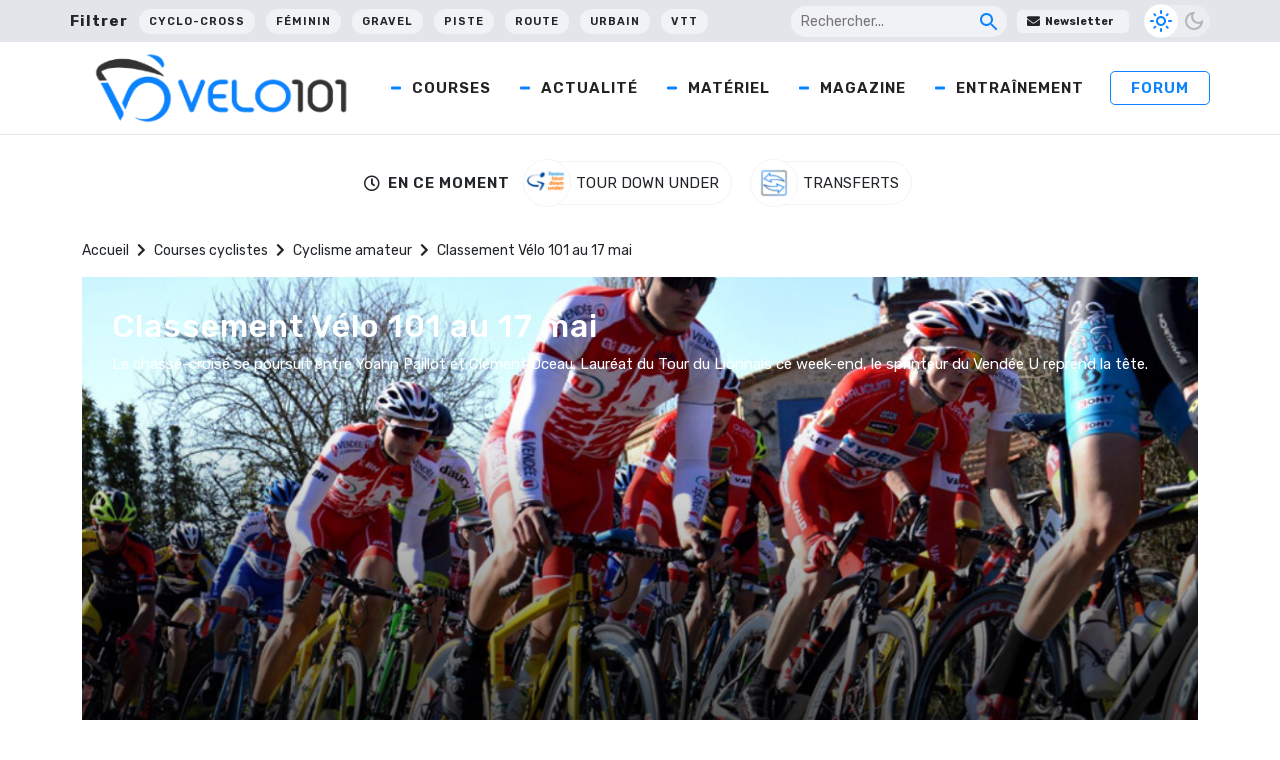

--- FILE ---
content_type: text/html; charset=UTF-8
request_url: https://www.velo101.com/courses/cyclisme-amateur/classement-velo-101-au-17-mai/
body_size: 29892
content:
<!DOCTYPE html>
<html lang="fr-FR">

<head>
   <!-- InMobi Choice. Consent Manager Tag v3.0 (for TCF 2.2) -->
<script type="text/javascript" async=true>
(function() {
  var host = window.location.hostname;
  var element = document.createElement('script');
  var firstScript = document.getElementsByTagName('script')[0];
  var url = 'https://cmp.inmobi.com'
    .concat('/choice/', 'gfKA5DBxJndhH', '/', host, '/choice.js?tag_version=V3');
  var uspTries = 0;
  var uspTriesLimit = 3;
  element.async = true;
  element.type = 'text/javascript';
  element.src = url;

  firstScript.parentNode.insertBefore(element, firstScript);

  function makeStub() {
    var TCF_LOCATOR_NAME = '__tcfapiLocator';
    var queue = [];
    var win = window;
    var cmpFrame;

    function addFrame() {
      var doc = win.document;
      var otherCMP = !!(win.frames[TCF_LOCATOR_NAME]);

      if (!otherCMP) {
        if (doc.body) {
          var iframe = doc.createElement('iframe');

          iframe.style.cssText = 'display:none';
          iframe.name = TCF_LOCATOR_NAME;
          doc.body.appendChild(iframe);
        } else {
          setTimeout(addFrame, 5);
        }
      }
      return !otherCMP;
    }

    function tcfAPIHandler() {
      var gdprApplies;
      var args = arguments;

      if (!args.length) {
        return queue;
      } else if (args[0] === 'setGdprApplies') {
        if (
          args.length > 3 &&
          args[2] === 2 &&
          typeof args[3] === 'boolean'
        ) {
          gdprApplies = args[3];
          if (typeof args[2] === 'function') {
            args[2]('set', true);
          }
        }
      } else if (args[0] === 'ping') {
        var retr = {
          gdprApplies: gdprApplies,
          cmpLoaded: false,
          cmpStatus: 'stub'
        };

        if (typeof args[2] === 'function') {
          args[2](retr);
        }
      } else {
        if(args[0] === 'init' && typeof args[3] === 'object') {
          args[3] = Object.assign(args[3], { tag_version: 'V3' });
        }
        queue.push(args);
      }
    }

    function postMessageEventHandler(event) {
      var msgIsString = typeof event.data === 'string';
      var json = {};

      try {
        if (msgIsString) {
          json = JSON.parse(event.data);
        } else {
          json = event.data;
        }
      } catch (ignore) {}

      var payload = json.__tcfapiCall;

      if (payload) {
        window.__tcfapi(
          payload.command,
          payload.version,
          function(retValue, success) {
            var returnMsg = {
              __tcfapiReturn: {
                returnValue: retValue,
                success: success,
                callId: payload.callId
              }
            };
            if (msgIsString) {
              returnMsg = JSON.stringify(returnMsg);
            }
            if (event && event.source && event.source.postMessage) {
              event.source.postMessage(returnMsg, '*');
            }
          },
          payload.parameter
        );
      }
    }

    while (win) {
      try {
        if (win.frames[TCF_LOCATOR_NAME]) {
          cmpFrame = win;
          break;
        }
      } catch (ignore) {}

      if (win === window.top) {
        break;
      }
      win = win.parent;
    }
    if (!cmpFrame) {
      addFrame();
      win.__tcfapi = tcfAPIHandler;
      win.addEventListener('message', postMessageEventHandler, false);
    }
  };

  makeStub();

  function makeGppStub() {
    const CMP_ID = 10;
    const SUPPORTED_APIS = [
      '2:tcfeuv2',
      '6:uspv1',
      '7:usnatv1',
      '8:usca',
      '9:usvav1',
      '10:uscov1',
      '11:usutv1',
      '12:usctv1'
    ];

    window.__gpp_addFrame = function (n) {
      if (!window.frames[n]) {
        if (document.body) {
          var i = document.createElement("iframe");
          i.style.cssText = "display:none";
          i.name = n;
          document.body.appendChild(i);
        } else {
          window.setTimeout(window.__gpp_addFrame, 10, n);
        }
      }
    };
    window.__gpp_stub = function () {
      var b = arguments;
      __gpp.queue = __gpp.queue || [];
      __gpp.events = __gpp.events || [];

      if (!b.length || (b.length == 1 && b[0] == "queue")) {
        return __gpp.queue;
      }

      if (b.length == 1 && b[0] == "events") {
        return __gpp.events;
      }

      var cmd = b[0];
      var clb = b.length > 1 ? b[1] : null;
      var par = b.length > 2 ? b[2] : null;
      if (cmd === "ping") {
        clb(
          {
            gppVersion: "1.1", // must be “Version.Subversion”, current: “1.1”
            cmpStatus: "stub", // possible values: stub, loading, loaded, error
            cmpDisplayStatus: "hidden", // possible values: hidden, visible, disabled
            signalStatus: "not ready", // possible values: not ready, ready
            supportedAPIs: SUPPORTED_APIS, // list of supported APIs
            cmpId: CMP_ID, // IAB assigned CMP ID, may be 0 during stub/loading
            sectionList: [],
            applicableSections: [-1],
            gppString: "",
            parsedSections: {},
          },
          true
        );
      } else if (cmd === "addEventListener") {
        if (!("lastId" in __gpp)) {
          __gpp.lastId = 0;
        }
        __gpp.lastId++;
        var lnr = __gpp.lastId;
        __gpp.events.push({
          id: lnr,
          callback: clb,
          parameter: par,
        });
        clb(
          {
            eventName: "listenerRegistered",
            listenerId: lnr, // Registered ID of the listener
            data: true, // positive signal
            pingData: {
              gppVersion: "1.1", // must be “Version.Subversion”, current: “1.1”
              cmpStatus: "stub", // possible values: stub, loading, loaded, error
              cmpDisplayStatus: "hidden", // possible values: hidden, visible, disabled
              signalStatus: "not ready", // possible values: not ready, ready
              supportedAPIs: SUPPORTED_APIS, // list of supported APIs
              cmpId: CMP_ID, // list of supported APIs
              sectionList: [],
              applicableSections: [-1],
              gppString: "",
              parsedSections: {},
            },
          },
          true
        );
      } else if (cmd === "removeEventListener") {
        var success = false;
        for (var i = 0; i < __gpp.events.length; i++) {
          if (__gpp.events[i].id == par) {
            __gpp.events.splice(i, 1);
            success = true;
            break;
          }
        }
        clb(
          {
            eventName: "listenerRemoved",
            listenerId: par, // Registered ID of the listener
            data: success, // status info
            pingData: {
              gppVersion: "1.1", // must be “Version.Subversion”, current: “1.1”
              cmpStatus: "stub", // possible values: stub, loading, loaded, error
              cmpDisplayStatus: "hidden", // possible values: hidden, visible, disabled
              signalStatus: "not ready", // possible values: not ready, ready
              supportedAPIs: SUPPORTED_APIS, // list of supported APIs
              cmpId: CMP_ID, // CMP ID
              sectionList: [],
              applicableSections: [-1],
              gppString: "",
              parsedSections: {},
            },
          },
          true
        );
      } else if (cmd === "hasSection") {
        clb(false, true);
      } else if (cmd === "getSection" || cmd === "getField") {
        clb(null, true);
      }
      //queue all other commands
      else {
        __gpp.queue.push([].slice.apply(b));
      }
    };
    window.__gpp_msghandler = function (event) {
      var msgIsString = typeof event.data === "string";
      try {
        var json = msgIsString ? JSON.parse(event.data) : event.data;
      } catch (e) {
        var json = null;
      }
      if (typeof json === "object" && json !== null && "__gppCall" in json) {
        var i = json.__gppCall;
        window.__gpp(
          i.command,
          function (retValue, success) {
            var returnMsg = {
              __gppReturn: {
                returnValue: retValue,
                success: success,
                callId: i.callId,
              },
            };
            event.source.postMessage(msgIsString ? JSON.stringify(returnMsg) : returnMsg, "*");
          },
          "parameter" in i ? i.parameter : null,
          "version" in i ? i.version : "1.1"
        );
      }
    };
    if (!("__gpp" in window) || typeof window.__gpp !== "function") {
      window.__gpp = window.__gpp_stub;
      window.addEventListener("message", window.__gpp_msghandler, false);
      window.__gpp_addFrame("__gppLocator");
    }
  };

  makeGppStub();

  var uspStubFunction = function() {
    var arg = arguments;
    if (typeof window.__uspapi !== uspStubFunction) {
      setTimeout(function() {
        if (typeof window.__uspapi !== 'undefined') {
          window.__uspapi.apply(window.__uspapi, arg);
        }
      }, 500);
    }
  };

  var checkIfUspIsReady = function() {
    uspTries++;
    if (window.__uspapi === uspStubFunction && uspTries < uspTriesLimit) {
      console.warn('USP is not accessible');
    } else {
      clearInterval(uspInterval);
    }
  };

  if (typeof window.__uspapi === 'undefined') {
    window.__uspapi = uspStubFunction;
    var uspInterval = setInterval(checkIfUspIsReady, 6000);
  }
})();
</script>
<!-- End InMobi Choice. Consent Manager Tag v3.0 (for TCF 2.2) -->

    <meta charset="UTF-8" />
    <meta name="viewport" content="width=device-width, initial-scale=1">
    <title>Classement Vélo 101 au 17 mai - Velo 101</title>
    <meta name='robots' content='index, follow, max-image-preview:large, max-snippet:-1, max-video-preview:-1' />

	<!-- This site is optimized with the Yoast SEO Premium plugin v24.5 (Yoast SEO v24.5) - https://yoast.com/wordpress/plugins/seo/ -->
	<meta name="description" content="Le chassé-croisé se poursuit entre Yoann Paillot et Clément Oceau. Lauréat du Tour du Lionnais ce week-end, le sprinteur du Vendée U reprend la tête." />
	<link rel="canonical" href="https://www.velo101.com/courses/cyclisme-amateur/classement-velo-101-au-17-mai/" />
	<meta property="og:locale" content="fr_FR" />
	<meta property="og:type" content="article" />
	<meta property="og:title" content="Classement Vélo 101 au 17 mai - Velo 101" />
	<meta property="og:description" content="Le chassé-croisé se poursuit entre Yoann Paillot et Clément Oceau. Lauréat du Tour du Lionnais ce week-end, le sprinteur du Vendée U reprend la tête." />
	<meta property="og:url" content="https://www.velo101.com/courses/cyclisme-amateur/classement-velo-101-au-17-mai/" />
	<meta property="og:site_name" content="Velo 101" />
	<meta property="article:publisher" content="https://www.facebook.com/velo101" />
	<meta property="article:modified_time" content="2022-03-17T05:26:35+00:00" />
	<meta property="og:image" content="https://photo.velo101.com/wordpress//2022/04/clement_orceau_fevrier_2017.jpg" />
	<meta property="og:image:width" content="1000" />
	<meta property="og:image:height" content="666" />
	<meta property="og:image:type" content="image/jpeg" />
	<meta name="twitter:card" content="summary_large_image" />
	<meta name="twitter:site" content="@velo101" />
	<meta name="twitter:label1" content="Durée de lecture estimée" />
	<meta name="twitter:data1" content="9 minutes" />
	<script type="application/ld+json" class="yoast-schema-graph">{"@context":"https://schema.org","@graph":[{"@type":"WebPage","@id":"https://www.velo101.com/courses/cyclisme-amateur/classement-velo-101-au-17-mai/","url":"https://www.velo101.com/courses/cyclisme-amateur/classement-velo-101-au-17-mai/","name":"Classement Vélo 101 au 17 mai - Velo 101","isPartOf":{"@id":"https://www.velo101.com/#website"},"primaryImageOfPage":{"@id":"https://www.velo101.com/courses/cyclisme-amateur/classement-velo-101-au-17-mai/#primaryimage"},"image":{"@id":"https://www.velo101.com/courses/cyclisme-amateur/classement-velo-101-au-17-mai/#primaryimage"},"thumbnailUrl":"https://photo.velo101.com/wordpress//2022/04/clement_orceau_fevrier_2017.jpg","datePublished":"2017-05-17T07:10:10+00:00","dateModified":"2022-03-17T05:26:35+00:00","description":"Le chassé-croisé se poursuit entre Yoann Paillot et Clément Oceau. Lauréat du Tour du Lionnais ce week-end, le sprinteur du Vendée U reprend la tête.","breadcrumb":{"@id":"https://www.velo101.com/courses/cyclisme-amateur/classement-velo-101-au-17-mai/#breadcrumb"},"inLanguage":"fr-FR","potentialAction":[{"@type":"ReadAction","target":["https://www.velo101.com/courses/cyclisme-amateur/classement-velo-101-au-17-mai/"]}]},{"@type":"ImageObject","inLanguage":"fr-FR","@id":"https://www.velo101.com/courses/cyclisme-amateur/classement-velo-101-au-17-mai/#primaryimage","url":"https://photo.velo101.com/wordpress//2022/04/clement_orceau_fevrier_2017.jpg","contentUrl":"https://photo.velo101.com/wordpress//2022/04/clement_orceau_fevrier_2017.jpg","width":1000,"height":666},{"@type":"BreadcrumbList","@id":"https://www.velo101.com/courses/cyclisme-amateur/classement-velo-101-au-17-mai/#breadcrumb","itemListElement":[{"@type":"ListItem","position":1,"name":"Accueil","item":"https://www.velo101.com/"},{"@type":"ListItem","position":2,"name":"Courses cyclistes","item":"https://www.velo101.com/courses/"},{"@type":"ListItem","position":3,"name":"Cyclisme amateur","item":"https://www.velo101.com/course-cycliste/cyclisme-amateur/"},{"@type":"ListItem","position":4,"name":"Classement Vélo 101 au 17 mai"}]},{"@type":"WebSite","@id":"https://www.velo101.com/#website","url":"https://www.velo101.com/","name":"Velo 101","description":"Le site officiel du vélo - Cyclisme / VTT / Cyclosport / Cyclo-Cross / Gravel","publisher":{"@id":"https://www.velo101.com/#organization"},"potentialAction":[{"@type":"SearchAction","target":{"@type":"EntryPoint","urlTemplate":"https://www.velo101.com/?s={search_term_string}"},"query-input":{"@type":"PropertyValueSpecification","valueRequired":true,"valueName":"search_term_string"}}],"inLanguage":"fr-FR"},{"@type":"Organization","@id":"https://www.velo101.com/#organization","name":"Vélo 101","alternateName":"V101","url":"https://www.velo101.com/","logo":{"@type":"ImageObject","inLanguage":"fr-FR","@id":"https://www.velo101.com/#/schema/logo/image/","url":"https://photo.velo101.com/wordpress//2023/02/Velo101-symbole.jpg","contentUrl":"https://photo.velo101.com/wordpress//2023/02/Velo101-symbole.jpg","width":834,"height":760,"caption":"Vélo 101"},"image":{"@id":"https://www.velo101.com/#/schema/logo/image/"},"sameAs":["https://www.facebook.com/velo101","https://x.com/velo101","https://www.instagram.com/velo101_officiel/?hl=fr"]}]}</script>
	<!-- / Yoast SEO Premium plugin. -->


<link rel='dns-prefetch' href='//www.googletagmanager.com' />
<link rel='dns-prefetch' href='//use.fontawesome.com' />

<link rel="alternate" type="application/rss+xml" title="Velo 101 &raquo; Flux" href="https://www.velo101.com/feed/" />
<link data-minify="1" rel='stylesheet' id='dashicons-css' href='https://www.velo101.com/wp-content/cache/min/1/wp-includes/css/dashicons.min.css?ver=1749790800' type='text/css' media='all' />
<link data-minify="1" rel='stylesheet' id='post-views-counter-frontend-css' href='https://www.velo101.com/wp-content/cache/min/1/wp-content/plugins/post-views-counter/css/frontend.css?ver=1767363990' type='text/css' media='all' />
<style id='wp-emoji-styles-inline-css' type='text/css'>

	img.wp-smiley, img.emoji {
		display: inline !important;
		border: none !important;
		box-shadow: none !important;
		height: 1em !important;
		width: 1em !important;
		margin: 0 0.07em !important;
		vertical-align: -0.1em !important;
		background: none !important;
		padding: 0 !important;
	}
</style>
<link rel='stylesheet' id='wp-block-library-css' href='https://www.velo101.com/wp-includes/css/dist/block-library/style.min.css?ver=6.5.7' type='text/css' media='all' />
<style id='qsm-quiz-style-inline-css' type='text/css'>


</style>
<style id='classic-theme-styles-inline-css' type='text/css'>
/*! This file is auto-generated */
.wp-block-button__link{color:#fff;background-color:#32373c;border-radius:9999px;box-shadow:none;text-decoration:none;padding:calc(.667em + 2px) calc(1.333em + 2px);font-size:1.125em}.wp-block-file__button{background:#32373c;color:#fff;text-decoration:none}
</style>
<style id='global-styles-inline-css' type='text/css'>
body{--wp--preset--color--black: #000000;--wp--preset--color--cyan-bluish-gray: #abb8c3;--wp--preset--color--white: #ffffff;--wp--preset--color--pale-pink: #f78da7;--wp--preset--color--vivid-red: #cf2e2e;--wp--preset--color--luminous-vivid-orange: #ff6900;--wp--preset--color--luminous-vivid-amber: #fcb900;--wp--preset--color--light-green-cyan: #7bdcb5;--wp--preset--color--vivid-green-cyan: #00d084;--wp--preset--color--pale-cyan-blue: #8ed1fc;--wp--preset--color--vivid-cyan-blue: #0693e3;--wp--preset--color--vivid-purple: #9b51e0;--wp--preset--gradient--vivid-cyan-blue-to-vivid-purple: linear-gradient(135deg,rgba(6,147,227,1) 0%,rgb(155,81,224) 100%);--wp--preset--gradient--light-green-cyan-to-vivid-green-cyan: linear-gradient(135deg,rgb(122,220,180) 0%,rgb(0,208,130) 100%);--wp--preset--gradient--luminous-vivid-amber-to-luminous-vivid-orange: linear-gradient(135deg,rgba(252,185,0,1) 0%,rgba(255,105,0,1) 100%);--wp--preset--gradient--luminous-vivid-orange-to-vivid-red: linear-gradient(135deg,rgba(255,105,0,1) 0%,rgb(207,46,46) 100%);--wp--preset--gradient--very-light-gray-to-cyan-bluish-gray: linear-gradient(135deg,rgb(238,238,238) 0%,rgb(169,184,195) 100%);--wp--preset--gradient--cool-to-warm-spectrum: linear-gradient(135deg,rgb(74,234,220) 0%,rgb(151,120,209) 20%,rgb(207,42,186) 40%,rgb(238,44,130) 60%,rgb(251,105,98) 80%,rgb(254,248,76) 100%);--wp--preset--gradient--blush-light-purple: linear-gradient(135deg,rgb(255,206,236) 0%,rgb(152,150,240) 100%);--wp--preset--gradient--blush-bordeaux: linear-gradient(135deg,rgb(254,205,165) 0%,rgb(254,45,45) 50%,rgb(107,0,62) 100%);--wp--preset--gradient--luminous-dusk: linear-gradient(135deg,rgb(255,203,112) 0%,rgb(199,81,192) 50%,rgb(65,88,208) 100%);--wp--preset--gradient--pale-ocean: linear-gradient(135deg,rgb(255,245,203) 0%,rgb(182,227,212) 50%,rgb(51,167,181) 100%);--wp--preset--gradient--electric-grass: linear-gradient(135deg,rgb(202,248,128) 0%,rgb(113,206,126) 100%);--wp--preset--gradient--midnight: linear-gradient(135deg,rgb(2,3,129) 0%,rgb(40,116,252) 100%);--wp--preset--font-size--small: 13px;--wp--preset--font-size--medium: 20px;--wp--preset--font-size--large: 36px;--wp--preset--font-size--x-large: 42px;--wp--preset--spacing--20: 0.44rem;--wp--preset--spacing--30: 0.67rem;--wp--preset--spacing--40: 1rem;--wp--preset--spacing--50: 1.5rem;--wp--preset--spacing--60: 2.25rem;--wp--preset--spacing--70: 3.38rem;--wp--preset--spacing--80: 5.06rem;--wp--preset--shadow--natural: 6px 6px 9px rgba(0, 0, 0, 0.2);--wp--preset--shadow--deep: 12px 12px 50px rgba(0, 0, 0, 0.4);--wp--preset--shadow--sharp: 6px 6px 0px rgba(0, 0, 0, 0.2);--wp--preset--shadow--outlined: 6px 6px 0px -3px rgba(255, 255, 255, 1), 6px 6px rgba(0, 0, 0, 1);--wp--preset--shadow--crisp: 6px 6px 0px rgba(0, 0, 0, 1);}:where(.is-layout-flex){gap: 0.5em;}:where(.is-layout-grid){gap: 0.5em;}body .is-layout-flex{display: flex;}body .is-layout-flex{flex-wrap: wrap;align-items: center;}body .is-layout-flex > *{margin: 0;}body .is-layout-grid{display: grid;}body .is-layout-grid > *{margin: 0;}:where(.wp-block-columns.is-layout-flex){gap: 2em;}:where(.wp-block-columns.is-layout-grid){gap: 2em;}:where(.wp-block-post-template.is-layout-flex){gap: 1.25em;}:where(.wp-block-post-template.is-layout-grid){gap: 1.25em;}.has-black-color{color: var(--wp--preset--color--black) !important;}.has-cyan-bluish-gray-color{color: var(--wp--preset--color--cyan-bluish-gray) !important;}.has-white-color{color: var(--wp--preset--color--white) !important;}.has-pale-pink-color{color: var(--wp--preset--color--pale-pink) !important;}.has-vivid-red-color{color: var(--wp--preset--color--vivid-red) !important;}.has-luminous-vivid-orange-color{color: var(--wp--preset--color--luminous-vivid-orange) !important;}.has-luminous-vivid-amber-color{color: var(--wp--preset--color--luminous-vivid-amber) !important;}.has-light-green-cyan-color{color: var(--wp--preset--color--light-green-cyan) !important;}.has-vivid-green-cyan-color{color: var(--wp--preset--color--vivid-green-cyan) !important;}.has-pale-cyan-blue-color{color: var(--wp--preset--color--pale-cyan-blue) !important;}.has-vivid-cyan-blue-color{color: var(--wp--preset--color--vivid-cyan-blue) !important;}.has-vivid-purple-color{color: var(--wp--preset--color--vivid-purple) !important;}.has-black-background-color{background-color: var(--wp--preset--color--black) !important;}.has-cyan-bluish-gray-background-color{background-color: var(--wp--preset--color--cyan-bluish-gray) !important;}.has-white-background-color{background-color: var(--wp--preset--color--white) !important;}.has-pale-pink-background-color{background-color: var(--wp--preset--color--pale-pink) !important;}.has-vivid-red-background-color{background-color: var(--wp--preset--color--vivid-red) !important;}.has-luminous-vivid-orange-background-color{background-color: var(--wp--preset--color--luminous-vivid-orange) !important;}.has-luminous-vivid-amber-background-color{background-color: var(--wp--preset--color--luminous-vivid-amber) !important;}.has-light-green-cyan-background-color{background-color: var(--wp--preset--color--light-green-cyan) !important;}.has-vivid-green-cyan-background-color{background-color: var(--wp--preset--color--vivid-green-cyan) !important;}.has-pale-cyan-blue-background-color{background-color: var(--wp--preset--color--pale-cyan-blue) !important;}.has-vivid-cyan-blue-background-color{background-color: var(--wp--preset--color--vivid-cyan-blue) !important;}.has-vivid-purple-background-color{background-color: var(--wp--preset--color--vivid-purple) !important;}.has-black-border-color{border-color: var(--wp--preset--color--black) !important;}.has-cyan-bluish-gray-border-color{border-color: var(--wp--preset--color--cyan-bluish-gray) !important;}.has-white-border-color{border-color: var(--wp--preset--color--white) !important;}.has-pale-pink-border-color{border-color: var(--wp--preset--color--pale-pink) !important;}.has-vivid-red-border-color{border-color: var(--wp--preset--color--vivid-red) !important;}.has-luminous-vivid-orange-border-color{border-color: var(--wp--preset--color--luminous-vivid-orange) !important;}.has-luminous-vivid-amber-border-color{border-color: var(--wp--preset--color--luminous-vivid-amber) !important;}.has-light-green-cyan-border-color{border-color: var(--wp--preset--color--light-green-cyan) !important;}.has-vivid-green-cyan-border-color{border-color: var(--wp--preset--color--vivid-green-cyan) !important;}.has-pale-cyan-blue-border-color{border-color: var(--wp--preset--color--pale-cyan-blue) !important;}.has-vivid-cyan-blue-border-color{border-color: var(--wp--preset--color--vivid-cyan-blue) !important;}.has-vivid-purple-border-color{border-color: var(--wp--preset--color--vivid-purple) !important;}.has-vivid-cyan-blue-to-vivid-purple-gradient-background{background: var(--wp--preset--gradient--vivid-cyan-blue-to-vivid-purple) !important;}.has-light-green-cyan-to-vivid-green-cyan-gradient-background{background: var(--wp--preset--gradient--light-green-cyan-to-vivid-green-cyan) !important;}.has-luminous-vivid-amber-to-luminous-vivid-orange-gradient-background{background: var(--wp--preset--gradient--luminous-vivid-amber-to-luminous-vivid-orange) !important;}.has-luminous-vivid-orange-to-vivid-red-gradient-background{background: var(--wp--preset--gradient--luminous-vivid-orange-to-vivid-red) !important;}.has-very-light-gray-to-cyan-bluish-gray-gradient-background{background: var(--wp--preset--gradient--very-light-gray-to-cyan-bluish-gray) !important;}.has-cool-to-warm-spectrum-gradient-background{background: var(--wp--preset--gradient--cool-to-warm-spectrum) !important;}.has-blush-light-purple-gradient-background{background: var(--wp--preset--gradient--blush-light-purple) !important;}.has-blush-bordeaux-gradient-background{background: var(--wp--preset--gradient--blush-bordeaux) !important;}.has-luminous-dusk-gradient-background{background: var(--wp--preset--gradient--luminous-dusk) !important;}.has-pale-ocean-gradient-background{background: var(--wp--preset--gradient--pale-ocean) !important;}.has-electric-grass-gradient-background{background: var(--wp--preset--gradient--electric-grass) !important;}.has-midnight-gradient-background{background: var(--wp--preset--gradient--midnight) !important;}.has-small-font-size{font-size: var(--wp--preset--font-size--small) !important;}.has-medium-font-size{font-size: var(--wp--preset--font-size--medium) !important;}.has-large-font-size{font-size: var(--wp--preset--font-size--large) !important;}.has-x-large-font-size{font-size: var(--wp--preset--font-size--x-large) !important;}
.wp-block-navigation a:where(:not(.wp-element-button)){color: inherit;}
:where(.wp-block-post-template.is-layout-flex){gap: 1.25em;}:where(.wp-block-post-template.is-layout-grid){gap: 1.25em;}
:where(.wp-block-columns.is-layout-flex){gap: 2em;}:where(.wp-block-columns.is-layout-grid){gap: 2em;}
.wp-block-pullquote{font-size: 1.5em;line-height: 1.6;}
</style>
<link data-minify="1" rel='stylesheet' id='likebtn_style-css' href='https://www.velo101.com/wp-content/cache/min/1/wp-content/plugins/likebtn-like-button/public/css/style.css?ver=1749790800' type='text/css' media='all' />
<link data-minify="1" rel='stylesheet' id='wp-polls-css' href='https://www.velo101.com/wp-content/cache/min/1/wp-content/plugins/wp-polls/polls-css.css?ver=1749790800' type='text/css' media='all' />
<style id='wp-polls-inline-css' type='text/css'>
.wp-polls .pollbar {
	margin: 1px;
	font-size: 6px;
	line-height: 8px;
	height: 8px;
	background-image: url('https://www.velo101.com/wp-content/plugins/wp-polls/images/default/pollbg.gif');
	border: 1px solid #c8c8c8;
}

</style>
<link data-minify="1" rel='stylesheet' id='crunchify-font-awesome-css' href='https://www.velo101.com/wp-content/cache/min/1/releases/v5.14.0/css/all.css?ver=1749790801' type='text/css' media='all' />
<link rel='stylesheet' id='owl-css' href='https://www.velo101.com/wp-content/themes/Velo101/css/owl.carousel.min.css?ver=6.5.7' type='text/css' media='all' />
<link data-minify="1" rel='stylesheet' id='style-css' href='https://www.velo101.com/wp-content/cache/min/1/wp-content/themes/Velo101/style.css?ver=1749790801' type='text/css' media='all' />
<link rel='stylesheet' id='winamaz-jquery.modal-css' href='https://www.velo101.com/wp-content/plugins/winamaz/core/assets/vendor/modal/jquery.modal.min.css?ver=6.5.7' type='text/css' media='all' />
<link rel='stylesheet' id='winamaz-tooltipster.bundle-css' href='https://www.velo101.com/wp-content/plugins/winamaz/core/assets/vendor/tooltip/tooltipster.bundle.min.css?ver=6.5.7' type='text/css' media='all' />
<link data-minify="1" rel='stylesheet' id='winamaz-main-css' href='https://www.velo101.com/wp-content/cache/min/1/wp-content/plugins/winamaz/core/assets/front/css/style.css?ver=1749790801' type='text/css' media='all' />
<script type="text/javascript" id="likebtn_frontend-js-extra">
/* <![CDATA[ */
var likebtn_eh_data = {"ajaxurl":"https:\/\/www.velo101.com\/wp-admin\/admin-ajax.php","security":"8117b31f8b"};
/* ]]> */
</script>
<script data-minify="1" type="text/javascript" src="https://www.velo101.com/wp-content/cache/min/1/wp-content/plugins/likebtn-like-button/public/js/frontend.js?ver=1749790801" id="likebtn_frontend-js"></script>
<script type="text/javascript" src="https://www.velo101.com/wp-includes/js/jquery/jquery.min.js?ver=3.7.1" id="jquery-core-js"></script>
<script type="text/javascript" src="https://www.velo101.com/wp-includes/js/jquery/jquery-migrate.min.js?ver=3.4.1" id="jquery-migrate-js"></script>

<!-- Extrait de code de la balise Google (gtag.js) ajouté par Site Kit -->
<!-- Extrait Google Analytics ajouté par Site Kit -->
<script type="text/javascript" src="https://www.googletagmanager.com/gtag/js?id=G-H1V9QRT768" id="google_gtagjs-js" async></script>
<script type="text/javascript" id="google_gtagjs-js-after">
/* <![CDATA[ */
window.dataLayer = window.dataLayer || [];function gtag(){dataLayer.push(arguments);}
gtag("set","linker",{"domains":["www.velo101.com"]});
gtag("js", new Date());
gtag("set", "developer_id.dZTNiMT", true);
gtag("config", "G-H1V9QRT768");
/* ]]> */
</script>
<link rel="https://api.w.org/" href="https://www.velo101.com/wp-json/" /><link rel="EditURI" type="application/rsd+xml" title="RSD" href="https://www.velo101.com/xmlrpc.php?rsd" />
<meta name="generator" content="WordPress 6.5.7" />
<link rel='shortlink' href='https://www.velo101.com/?p=67437' />
<meta name="generator" content="Site Kit by Google 1.170.0" />
<style type="text/css">

/* ----------------------------- */
/* customcss */
/* ----------------------------- */

/* ----------------------------- */
/* stars */
/* ----------------------------- */

/* ----------------------------- */
/* text */
/* ----------------------------- */

/* ----------------------------- */
/* promo */
/* ----------------------------- */

/* ----------------------------- */
/* box */
/* ----------------------------- */

/* ----------------------------- */
/* notice */
/* ----------------------------- */


/* ----------------------------- */
/* panel */
/* ----------------------------- */

/* ----------------------------- */
/* image */
/* ----------------------------- */


/* ----------------------------- */
/* amazon */
/* ----------------------------- */



/* ----------------------------- */
/* affiliate */
/* ----------------------------- */



/* ----------------------------- */
/* table */
/* ----------------------------- */











</style>      <meta name="onesignal" content="wordpress-plugin"/>
            <script>

      window.OneSignalDeferred = window.OneSignalDeferred || [];

      OneSignalDeferred.push(function(OneSignal) {
        var oneSignal_options = {};
        window._oneSignalInitOptions = oneSignal_options;

        oneSignal_options['serviceWorkerParam'] = { scope: '/wp-content/plugins/onesignal-free-web-push-notifications/sdk_files/push/onesignal/' };
oneSignal_options['serviceWorkerPath'] = 'OneSignalSDKWorker.js';

        OneSignal.Notifications.setDefaultUrl("https://www.velo101.com");

        oneSignal_options['wordpress'] = true;
oneSignal_options['appId'] = 'fa9efced-7f4a-4e6d-89dc-8d36f12efe9d';
oneSignal_options['allowLocalhostAsSecureOrigin'] = true;
oneSignal_options['welcomeNotification'] = { };
oneSignal_options['welcomeNotification']['title'] = "";
oneSignal_options['welcomeNotification']['message'] = "Merci pour votre inscription !";
oneSignal_options['path'] = "https://www.velo101.com/wp-content/plugins/onesignal-free-web-push-notifications/sdk_files/";
oneSignal_options['safari_web_id'] = "web.onesignal.auto.0b751c21-4ab5-448f-a888-cd2e20e2cfd5";
oneSignal_options['promptOptions'] = { };
oneSignal_options['promptOptions']['actionMessage'] = "Rejoignez-nous pour les dernières news ! Vous pouvez vous désinscrire quand vous voulez.";
oneSignal_options['promptOptions']['acceptButtonText'] = "J'accepte";
oneSignal_options['promptOptions']['cancelButtonText'] = "Non merci";
oneSignal_options['notifyButton'] = { };
oneSignal_options['notifyButton']['enable'] = true;
oneSignal_options['notifyButton']['position'] = 'bottom-right';
oneSignal_options['notifyButton']['theme'] = 'inverse';
oneSignal_options['notifyButton']['size'] = 'medium';
oneSignal_options['notifyButton']['displayPredicate'] = function() {
              return !OneSignal.User.PushSubscription.optedIn;
            };
oneSignal_options['notifyButton']['showCredit'] = false;
oneSignal_options['notifyButton']['text'] = {};
oneSignal_options['notifyButton']['text']['tip.state.unsubscribed'] = 'S&#039;inscrire aux notifications';
oneSignal_options['notifyButton']['text']['tip.state.subscribed'] = 'Vous êtes inscrit à nos notifications';
oneSignal_options['notifyButton']['text']['tip.state.blocked'] = 'Vous avez bloqué les notifications';
oneSignal_options['notifyButton']['text']['message.action.subscribed'] = 'Merci pour votre inscription !';
oneSignal_options['notifyButton']['text']['message.action.resubscribed'] = 'Vous êtes à nouveau inscrit à nos notifications';
oneSignal_options['notifyButton']['text']['message.action.unsubscribed'] = 'Vous ne recevrez plus de notifications';
oneSignal_options['notifyButton']['text']['dialog.main.title'] = 'Gérer les options';
oneSignal_options['notifyButton']['text']['dialog.main.button.subscribe'] = 'S&#039;inscrire';
oneSignal_options['notifyButton']['text']['dialog.main.button.unsubscribe'] = 'Se désinscrire';
oneSignal_options['notifyButton']['text']['dialog.blocked.title'] = 'Débloquer les notifications';
oneSignal_options['notifyButton']['text']['dialog.blocked.message'] = 'Suivez ces instructions pour vous inscrire aux notifications';
              OneSignal.init(window._oneSignalInitOptions);
              OneSignal.Slidedown.promptPush()      });

      function documentInitOneSignal() {
        var oneSignal_elements = document.getElementsByClassName("OneSignal-prompt");

        var oneSignalLinkClickHandler = function(event) { OneSignal.Notifications.requestPermission(); event.preventDefault(); };        for(var i = 0; i < oneSignal_elements.length; i++)
          oneSignal_elements[i].addEventListener('click', oneSignalLinkClickHandler, false);
      }

      if (document.readyState === 'complete') {
           documentInitOneSignal();
      }
      else {
           window.addEventListener("load", function(event){
               documentInitOneSignal();
          });
      }
    </script>

<!-- Extrait Google Tag Manager ajouté par Site Kit -->
<script type="text/javascript">
/* <![CDATA[ */

			( function( w, d, s, l, i ) {
				w[l] = w[l] || [];
				w[l].push( {'gtm.start': new Date().getTime(), event: 'gtm.js'} );
				var f = d.getElementsByTagName( s )[0],
					j = d.createElement( s ), dl = l != 'dataLayer' ? '&l=' + l : '';
				j.async = true;
				j.src = 'https://www.googletagmanager.com/gtm.js?id=' + i + dl;
				f.parentNode.insertBefore( j, f );
			} )( window, document, 'script', 'dataLayer', 'GTM-PJQ2BK3' );
			
/* ]]> */
</script>

<!-- End Google Tag Manager snippet added by Site Kit -->
<link rel="icon" href="https://photo.velo101.com/wordpress//2022/03/icone-velo-48x48.png" sizes="32x32" />
<link rel="icon" href="https://photo.velo101.com/wordpress//2022/03/icone-velo.png" sizes="192x192" />
<link rel="apple-touch-icon" href="https://photo.velo101.com/wordpress//2022/03/icone-velo.png" />
<meta name="msapplication-TileImage" content="https://photo.velo101.com/wordpress//2022/03/icone-velo.png" />
		<style type="text/css" id="wp-custom-css">
			.primary-menu-container li {padding:0 !important;}
.primary-menu-container a {padding:10px !important;}		</style>
		<noscript><style id="rocket-lazyload-nojs-css">.rll-youtube-player, [data-lazy-src]{display:none !important;}</style></noscript>    


    <script>
        var optidigitalQueue = optidigitalQueue || {};
        optidigitalQueue.cmd = optidigitalQueue.cmd || [];
    </script>
    <script type='text/javascript' id='optidigital-ad-init' async config='{"adUnit": "/22474532520/velo101.com/article"}' src='//scripts.opti-digital.com/tags/?site=velo101'></script>
    <meta name="generator" content="WP Rocket 3.18.3" data-wpr-features="wpr_minify_js wpr_lazyload_images wpr_minify_css wpr_preload_links wpr_desktop" /></head>
<body class="course-template-default single single-course postid-67437 has-winamaz">
<header data-rocket-location-hash="9496dc44cbda5cdebb84f02bfc4ab41b" class="header">
    <div data-rocket-location-hash="6b90d7c734fce6a157052a087f3e95ad" class="container-fluid newsletter">
        <div data-rocket-location-hash="e444d4f8cf5fede24369ddb6f1086b7f" class="container p-0">
            <div data-rocket-location-hash="af6db807a44d57b4021767a2d0c58dc3" class="row">
                <div class="col-xl-12 liste">
                    
                    <div class="primary-menu-container"><ul><p>Filtrer</p><li id="menu-item-165677" class="menu-item menu-item-type-taxonomy menu-item-object-pratique menu-item-165677"><a href="https://www.velo101.com/pratique/tout-sur-le-cyclo-cross/">Cyclo-cross</a></li>
<li id="menu-item-165678" class="menu-item menu-item-type-taxonomy menu-item-object-pratique menu-item-165678"><a href="https://www.velo101.com/pratique/tout-sur-le-cyclisme-feminin/">Féminin</a></li>
<li id="menu-item-165680" class="menu-item menu-item-type-taxonomy menu-item-object-pratique menu-item-165680"><a href="https://www.velo101.com/pratique/tout-sur-le-gravel/">Gravel</a></li>
<li id="menu-item-165679" class="menu-item menu-item-type-taxonomy menu-item-object-pratique menu-item-165679"><a href="https://www.velo101.com/pratique/tout-sur-le-cyclisme-sur-piste/">Piste</a></li>
<li id="menu-item-165675" class="menu-item menu-item-type-taxonomy menu-item-object-pratique menu-item-165675"><a href="https://www.velo101.com/pratique/tout-sur-le-cyclisme-sur-route/">Route</a></li>
<li id="menu-item-165681" class="menu-item menu-item-type-taxonomy menu-item-object-pratique menu-item-165681"><a href="https://www.velo101.com/pratique/tout-sur-le-velo-urbain/">Urbain</a></li>
<li id="menu-item-165676" class="menu-item menu-item-type-taxonomy menu-item-object-pratique menu-item-165676"><a href="https://www.velo101.com/pratique/tout-sur-le-vtt/">VTT</a></li>
</ul></div>
                    <div class="content">
                        <form role="search" method="get" action="https://www.velo101.com">
                            <input type="text" name="s" placeholder="Rechercher...">
                                                        <button type="submit">
                                <img width="18" height="18" src="data:image/svg+xml,%3Csvg%20xmlns='http://www.w3.org/2000/svg'%20viewBox='0%200%2018%2018'%3E%3C/svg%3E" data-lazy-src="https://www.velo101.com/wp-content/themes/Velo101/images/search.png" /><noscript><img width="18" height="18" src="https://www.velo101.com/wp-content/themes/Velo101/images/search.png" /></noscript>
                            </button>
                        </form>
                        <a class="newsletter filtre" href="#newsletter">
                            <i class="fas fa-envelope"></i>
                            <p>Newsletter</p>
                        </a>
                        <div class="mode-dark" data-mode="day">
                            <div class="circle"></div>
                            <div class="sun">
                                <img src="data:image/svg+xml,%3Csvg%20xmlns='http://www.w3.org/2000/svg'%20viewBox='0%200%200%200'%3E%3C/svg%3E" class="clair" data-lazy-src="https://www.velo101.com/wp-content/themes/Velo101/images/light_mode.png" /><noscript><img src="https://www.velo101.com/wp-content/themes/Velo101/images/light_mode.png" class="clair" /></noscript>
                            </div>
                            <div class="moon">
                                <img src="data:image/svg+xml,%3Csvg%20xmlns='http://www.w3.org/2000/svg'%20viewBox='0%200%200%200'%3E%3C/svg%3E" class="clair" data-lazy-src="https://www.velo101.com/wp-content/themes/Velo101/images/dark_mode.png" /><noscript><img src="https://www.velo101.com/wp-content/themes/Velo101/images/dark_mode.png" class="clair" /></noscript>
                            </div>
                        </div>
                    </div>
                </div>
            </div>
        </div>
    </div>
    <nav class="navbar navbar-expand-xl navbar-light p-0">
        <div class="container ps-0 pe-0">
            <div class="mode-dark d-xl-none me-3" data-mode="day">
                <div class="circle"></div>
                <div class="sun">
                    <img src="data:image/svg+xml,%3Csvg%20xmlns='http://www.w3.org/2000/svg'%20viewBox='0%200%200%200'%3E%3C/svg%3E" class="clair" data-lazy-src="https://www.velo101.com/wp-content/themes/Velo101/images/light_mode.png" /><noscript><img src="https://www.velo101.com/wp-content/themes/Velo101/images/light_mode.png" class="clair" /></noscript>
                </div>
                <div class="moon">
                    <img src="data:image/svg+xml,%3Csvg%20xmlns='http://www.w3.org/2000/svg'%20viewBox='0%200%200%200'%3E%3C/svg%3E" class="clair" data-lazy-src="https://www.velo101.com/wp-content/themes/Velo101/images/dark_mode.png" /><noscript><img src="https://www.velo101.com/wp-content/themes/Velo101/images/dark_mode.png" class="clair" /></noscript>
                </div>
            </div>
            <a href="https://www.velo101.com" class="navbar-brand text-center mx-auto">
                <img width="321" height="83" src="data:image/svg+xml,%3Csvg%20xmlns='http://www.w3.org/2000/svg'%20viewBox='0%200%20321%2083'%3E%3C/svg%3E" id="light" data-lazy-src="https://www.velo101.com/wp-content/themes/Velo101/images/logo.png" /><noscript><img width="321" height="83" src="https://www.velo101.com/wp-content/themes/Velo101/images/logo.png" id="light" /></noscript>
                <img width="321" height="83" src="data:image/svg+xml,%3Csvg%20xmlns='http://www.w3.org/2000/svg'%20viewBox='0%200%20321%2083'%3E%3C/svg%3E" id="dark" data-lazy-src="https://www.velo101.com/wp-content/themes/Velo101/images/velo-logo-blanc.png" /><noscript><img width="321" height="83" src="https://www.velo101.com/wp-content/themes/Velo101/images/velo-logo-blanc.png" id="dark" /></noscript>
            </a>
            <button class="navbar-toggler collapsed" type="button" data-bs-toggle="collapse" data-bs-target="#navbarSupportedContent" aria-controls="navbarSupportedContent" aria-expanded="false" aria-label="Toggle navigation">
                <div class="navbar-toggler-icon">
                </div>
                <div class="navbar-toggler-text">
                    MENU
                </div>
            </button>
            <form role="search" method="get" action="https://www.velo101.com">
                <input type="text" name="s" placeholder="Rechercher...">
                <button type="submit">
                    <img src="data:image/svg+xml,%3Csvg%20xmlns='http://www.w3.org/2000/svg'%20viewBox='0%200%200%200'%3E%3C/svg%3E" data-lazy-src="https://www.velo101.com/wp-content/themes/Velo101/images/search.png" /><noscript><img src="https://www.velo101.com/wp-content/themes/Velo101/images/search.png" /></noscript>
                </button>
            </form>
            <div class="collapse navbar-collapse" id="navbarSupportedContent">
                                    <ul class="navbar-nav ms-auto mb-2 mb-lg-0 align-items-center d-none d-xl-flex">
                                                    <li id="menu-item" class="actualite">
                                                                    <a href="https://www.velo101.com/courses/" class="nav-link" target="">
                                        Courses                                        <span></span>
                                    </a>
                                                                                                    <div class="mega-box">
                                        <div data-rocket-location-hash="e6eb6fcccd8ab4e0754c54f80a5d14c0" class="container">
                                            <div data-rocket-location-hash="6c37dcb23595c8ec380f2d408683c361" class="row justify-content-center">
                                                <div class="header">
                                                    <div class="h3">Courses</div>
                                                </div>
                                                <div class="col-xl-4 col-md-4">
                                                    <ul class="mega-links p-0">
                                                                                                                    <a href=" https://www.velo101.com/courses/">
                                                                Toutes les courses                                                             </a>
                                                                                                                                                                                                                                            <li class="nav-item">
                                                                    <a href="https://www.velo101.com/course-cycliste/tour-de-france/">
                                                                        Tour de France                                                                    </a>
                                                                </li>
                                                                                                                            <li class="nav-item">
                                                                    <a href="https://www.velo101.com/course-cycliste/giro-tour-ditalie/">
                                                                        Giro d'Italia                                                                    </a>
                                                                </li>
                                                                                                                            <li class="nav-item">
                                                                    <a href="https://www.velo101.com/course-cycliste/la-vuelta/">
                                                                        La Vuelta                                                                    </a>
                                                                </li>
                                                                                                                            <li class="nav-item">
                                                                    <a href="https://www.velo101.com/courses/">
                                                                        Toutes les courses                                                                    </a>
                                                                </li>
                                                                                                                            <li class="nav-item">
                                                                    <a href="">
                                                                                                                                            </a>
                                                                </li>
                                                                                                                            <li class="nav-item">
                                                                    <a href="">
                                                                                                                                            </a>
                                                                </li>
                                                                                                                                                                        </ul>
                                                </div>
                                                <div class="col-xl-4 col-md-4">
                                                    <ul class="p-0">
                                                                                                                    <a href="https://www.velo101.com/pratique/tout-sur-le-cyclisme-feminin/">
                                                                Toutes les courses Féminines                                                             </a>
                                                                                                                                                                                                                                            <li class="nav-item">
                                                                    <a href="https://www.velo101.com/course-cycliste/cyclisme-amateur/">
                                                                        Cyclisme amateur                                                                    </a>
                                                                </li>
                                                                                                                            <li class="nav-item">
                                                                    <a href="https://www.velo101.com/course-cycliste/cyclosport/">
                                                                        Cyclosport                                                                    </a>
                                                                </li>
                                                                                                                                                                        </ul>
                                                    <ul class="p-0 mt-4">
                                                                                                                    <a href="https://www.velo101.com/forum/calendar/">
                                                                Calendriers des épreuves                                                             </a>
                                                                                                                                                                                                                                            <li class="nav-item">
                                                                    <a href="https://www.velo101.com/forum/calendar/7-calendrier-pro-femmes-2023/">
                                                                        Calendrier Pro Femmes 2025                                                                    </a>
                                                                </li>
                                                                                                                            <li class="nav-item">
                                                                    <a href="https://www.velo101.com/forum/calendar/4-calendrier-pro-hommes-2023/">
                                                                        Calendrier Pro Hommes 2025                                                                    </a>
                                                                </li>
                                                                                                                                                                        </ul>
                                                </div>
                                                <div class="col-xl-4 col-md-4">
                                                    <ul>
                                                                                                                                                                                                                                            <li class="nav-item">
                                                                    <a href="https://www.velo101.com/forum/calendar/7-calendrier-pro-femmes-2023/">
                                                                        Calendrier Pro Femmes 2025                                                                    </a>
                                                                </li>
                                                                                                                            <li class="nav-item">
                                                                    <a href="https://www.velo101.com/forum/calendar/4-calendrier-pro-hommes-2023/">
                                                                        Calendrier Pro Hommes 2025                                                                    </a>
                                                                </li>
                                                                                                                                                                        </ul>
                                                    <ul class="mt-4">
                                                                                                                                                                    </ul>
                                                    <ul class="mt-4">
                                                                                                                                                                    </ul>
                                                </div>
                                            </div>
                                        </div>
                                    </div>
                                                            </li>
                                                    <li id="menu-item" class="actualite">
                                                                    <a href="https://www.velo101.com/actualite/" class="nav-link" target="">
                                        Actualité                                        <span></span>
                                    </a>
                                                                                                    <div class="mega-box">
                                        <div data-rocket-location-hash="86e7759ebf0c59d073be9e2ac56e107d" class="container">
                                            <div class="row justify-content-center">
                                                <div class="header">
                                                    <div class="h3">Actualité</div>
                                                </div>
                                                <div class="col-xl-4 col-md-4">
                                                    <ul class="mega-links p-0">
                                                                                                                    <a href="https://www.velo101.com/actualite/cyclisme/">
                                                                Actu cyclisme                                                            </a>
                                                                                                                                                                                                                                            <li class="nav-item">
                                                                    <a href="https://www.velo101.com/course-cycliste/jeux-olympiques/">
                                                                        Jeux Olympiques                                                                    </a>
                                                                </li>
                                                                                                                            <li class="nav-item">
                                                                    <a href="https://www.velo101.com/course-cycliste/cyclosport/">
                                                                        Cyclosport                                                                    </a>
                                                                </li>
                                                                                                                            <li class="nav-item">
                                                                    <a href="https://www.velo101.com/course-cycliste/cyclisme-amateur/">
                                                                        Amateur                                                                    </a>
                                                                </li>
                                                                                                                            <li class="nav-item">
                                                                    <a href="https://www.velo101.com/forum/calendar/">
                                                                        Calendrier                                                                    </a>
                                                                </li>
                                                                                                                                                                        </ul>
                                                </div>
                                                <div class="col-xl-4 col-md-4">
                                                    <ul class="p-0">
                                                                                                                    <a href="https://www.velo101.com/course-cycliste/cyclisme-sur-piste/">
                                                                Actu Cyclisme sur piste                                                            </a>
                                                                                                                                                                                                                                            <li class="nav-item">
                                                                    <a href="https://www.velo101.com/course-cycliste/championnat-de-france-cyclisme-sur-piste/">
                                                                        Championnat de France                                                                    </a>
                                                                </li>
                                                                                                                            <li class="nav-item">
                                                                    <a href="https://www.velo101.com/course-cycliste/championnat-du-monde-cyclisme-sur-piste/">
                                                                        Championnat du monde                                                                    </a>
                                                                </li>
                                                                                                                                                                        </ul>
                                                    <ul class="p-0 mt-4">
                                                                                                                    <a href="https://www.velo101.com/forum/calendar">
                                                                Calendrier                                                            </a>
                                                                                                                                                                                                                                            <li class="nav-item">
                                                                    <a href="https://www.velo101.com/forum/calendar/4-calendrier-pro-hommes-2023/">
                                                                        Calendrier Pros 2024                                                                    </a>
                                                                </li>
                                                                                                                            <li class="nav-item">
                                                                    <a href="https://www.velo101.com/forum/calendar/1-calendrier-cyclosport/">
                                                                        Calendrier Cyclosport                                                                    </a>
                                                                </li>
                                                                                                                            <li class="nav-item">
                                                                    <a href="https://www.velo101.com/forum/calendar/2-calendrier-vtt/">
                                                                        Calendrier VTT                                                                    </a>
                                                                </li>
                                                                                                                                                                        </ul>
                                                </div>
                                                <div class="col-xl-4 col-md-4">
                                                    <ul>
                                                                                                                    <a href="https://www.velo101.com/pratique/tout-sur-le-vtt/">
                                                                Actu VTT                                                            </a>
                                                                                                                                                                                                                                            <li class="nav-item">
                                                                    <a href="https://www.velo101.com/forum/calendar/4-calendrier-pro-hommes-2023/">
                                                                        Calendrier Pros 2024                                                                    </a>
                                                                </li>
                                                                                                                            <li class="nav-item">
                                                                    <a href="https://www.velo101.com/forum/calendar/1-calendrier-cyclosport/">
                                                                        Calendrier Cyclosport                                                                    </a>
                                                                </li>
                                                                                                                            <li class="nav-item">
                                                                    <a href="https://www.velo101.com/forum/calendar/2-calendrier-vtt/">
                                                                        Calendrier VTT                                                                    </a>
                                                                </li>
                                                                                                                                                                        </ul>
                                                    <ul class="mt-4">
                                                                                                                    <a href="https://www.velo101.com/pratique/tout-sur-le-cyclo-cross/">
                                                                Actu Cyclo-cross                                                            </a>
                                                                                                                                                                    </ul>
                                                    <ul class="mt-4">
                                                                                                                    <a href="https://www.velo101.com/pratique/tout-sur-le-gravel/">
                                                                Actu Gravel                                                            </a>
                                                                                                                                                                    </ul>
                                                </div>
                                            </div>
                                        </div>
                                    </div>
                                                            </li>
                                                    <li id="menu-item" class="position-relative">
                                                                    <a href="https://www.velo101.com/materiels/" class="nav-link" target="">
                                        Matériel                                        <span></span>
                                    </a>
                                                                                                                                        <ul class="sub-menu">
                                                                                    <li>
                                                <a href="https://www.velo101.com/type-test/nouveaute/">
                                                    Nouveautés                                                </a>
                                            </li>
                                                                                    <li>
                                                <a href="https://www.velo101.com/type-test/velo/">
                                                    Tests vélos                                                </a>
                                            </li>
                                                                                    <li>
                                                <a href="https://www.velo101.com/type-test/materiel/">
                                                    Tests matériel                                                </a>
                                            </li>
                                                                                    <li>
                                                <a href="https://www.velo101.com/type-test/textile/">
                                                    Tests textiles                                                </a>
                                            </li>
                                                                                    <li>
                                                <a href="https://www.velo101.com/type-test/accessoire/">
                                                    Tests accessoires                                                </a>
                                            </li>
                                                                            </ul>
                                                                                                </li>
                                                    <li id="menu-item" class="position-relative">
                                                                    <a href="https://www.velo101.com/magazines/" class="nav-link" target="">
                                        Magazine                                        <span></span>
                                    </a>
                                                                                                                                        <ul class="sub-menu">
                                                                                    <li>
                                                <a href="">
                                                                                                    </a>
                                            </li>
                                                                                    <li>
                                                <a href="https://www.velo101.com/type-magazine/chronique/">
                                                    Chroniques                                                </a>
                                            </li>
                                                                                    <li>
                                                <a href="https://www.velo101.com/type-magazine/edito/">
                                                    Editos                                                </a>
                                            </li>
                                                                                    <li>
                                                <a href="https://www.velo101.com/decouverte/">
                                                    Découverte                                                </a>
                                            </li>
                                                                            </ul>
                                                                                                </li>
                                                    <li id="menu-item" class="position-relative">
                                                                    <a href="https://www.velo101.com/entrainements/" class="nav-link" target="">
                                        Entraînement                                        <span></span>
                                    </a>
                                                                                                                                        <ul class="sub-menu">
                                                                                    <li>
                                                <a href="https://www.velo101.com/type-entrainement/programmes-et-techniques/">
                                                    Programmes & techniques                                                </a>
                                            </li>
                                                                                    <li>
                                                <a href="https://www.velo101.com/type-entrainement/sante/">
                                                    Santé                                                </a>
                                            </li>
                                                                                    <li>
                                                <a href="https://www.velo101.com/type-entrainement/nutrition/">
                                                    Nutrition                                                </a>
                                            </li>
                                                                            </ul>
                                                                                                </li>
                                                <li id="menu-item" class="position-relative ms-3">
                            <a href="https://forum.velo101.com/" class="nav-link" target="_blank">
                                Forum
                                <span></span>
                            </a>
                        </li>
                    </ul>
                                <div class="accordion d-xl-none" id="port-accordion">
                                                                                                                                                            <div class="accordion-item">
                                    <div class="h2 accordion-header">
                                                                                    <button class="accordion-button title collapsed" type="button" data-bs-toggle="collapse" data-bs-target="#collapse-1" aria-expanded="false" aria-controls="collapse-1">
                                                <a href="https://www.velo101.com/courses/" target="">
                                                    Courses                                                </a>
                                            </button>
                                                                            </div>
                                    <div id="collapse-1" class="accordion-collapse collapse" data-bs-parent="#port-accordion">
                                        <div class="accordion-body p-0" data-hotspot="1">
                                                                                            <div class="accordion" id="port-accordion-1">
                                                    <div class="accordion-item">
                                                        <div class="accordion-header h2">
                                                                                                                            <button class="accordion-button collapsed" type="button" data-bs-toggle="collapse" data-bs-target="#collapse-sous-menu-1" aria-expanded="false" aria-controls="collapse-sous-menu-1">
                                                                    Toutes les courses                                                                 </button>
                                                                                                                    </div>
                                                        <div id="collapse-sous-menu-1" class="accordion-collapse collapse"  data-bs-parent="#port-accordion-1">
                                                            <div class="accordion-body pt-0 pb-0">
                                                                                                                                    <ul class="m-0">
                                                                                                                                                    <li class="nav-item">
                                                                                <a href="https://www.velo101.com/course-cycliste/tour-de-france/">
                                                                                    Tour de France                                                                                </a>
                                                                            </li>
                                                                                                                                                    <li class="nav-item">
                                                                                <a href="https://www.velo101.com/course-cycliste/giro-tour-ditalie/">
                                                                                    Giro d'Italia                                                                                </a>
                                                                            </li>
                                                                                                                                                    <li class="nav-item">
                                                                                <a href="https://www.velo101.com/course-cycliste/la-vuelta/">
                                                                                    La Vuelta                                                                                </a>
                                                                            </li>
                                                                                                                                                    <li class="nav-item">
                                                                                <a href="https://www.velo101.com/courses/">
                                                                                    Toutes les courses                                                                                </a>
                                                                            </li>
                                                                                                                                                    <li class="nav-item">
                                                                                <a href="">
                                                                                                                                                                    </a>
                                                                            </li>
                                                                                                                                                    <li class="nav-item">
                                                                                <a href="">
                                                                                                                                                                    </a>
                                                                            </li>
                                                                                                                                            </ul>
                                                                                                                            </div>
                                                        </div>
                                                    </div>
                                                    <div class="accordion-item">
                                                        <div class="accordion-header h2">
                                                                                                                            <button class="accordion-button collapsed" type="button" data-bs-toggle="collapse" data-bs-target="#collapse-sous-menu-2" aria-expanded="false" aria-controls="collapse-sous-menu-2">
                                                                    Toutes les courses Féminines                                                                 </button>
                                                                                                                    </div>
                                                        <div id="collapse-sous-menu-2" class="accordion-collapse collapse"  data-bs-parent="#port-accordion-1">
                                                            <div class="accordion-body pt-0 pb-0">
                                                                                                                                    <ul class="m-0">
                                                                                                                                                    <li class="nav-item">
                                                                                <a href="">
                                                                                                                                                                    </a>
                                                                            </li>
                                                                                                                                                    <li class="nav-item">
                                                                                <a href="">
                                                                                                                                                                    </a>
                                                                            </li>
                                                                                                                                            </ul>
                                                                                                                            </div>
                                                        </div>
                                                    </div>
                                                    <div class="accordion-item">
                                                        <div class="accordion-header h2">
                                                                                                                            <button class="accordion-button collapsed" type="button" data-bs-toggle="collapse" data-bs-target="#collapse-sous-menu-3" aria-expanded="false" aria-controls="collapse-sous-menu-3">
                                                                    Calendriers des épreuves                                                                 </button>
                                                                                                                    </div>
                                                        <div id="collapse-sous-menu-3" class="accordion-collapse collapse"  data-bs-parent="#port-accordion-1">
                                                            <div class="accordion-body pt-0 pb-0">
                                                                                                                                    <ul class="m-0">
                                                                                                                                                    <li class="nav-item">
                                                                                <a href="">
                                                                                                                                                                    </a>
                                                                            </li>
                                                                                                                                                    <li class="nav-item">
                                                                                <a href="">
                                                                                                                                                                    </a>
                                                                            </li>
                                                                                                                                            </ul>
                                                                                                                            </div>
                                                        </div>
                                                    </div>
                                                    <div class="accordion-item">
                                                        <div class="accordion-header h2">
                                                                                                                    </div>
                                                        <div id="collapse-sous-menu-4" class="accordion-collapse collapse"  data-bs-parent="#port-accordion-1">
                                                            <div class="accordion-body pt-0 pb-0">
                                                                                                                                    <ul class="m-0">
                                                                                                                                                    <li class="nav-item">
                                                                                <a href="">
                                                                                                                                                                    </a>
                                                                            </li>
                                                                                                                                            </ul>
                                                                                                                            </div>
                                                        </div>
                                                    </div>
                                                    <div class="accordion-item">
                                                        <div class="accordion-header h2">
                                                                                                                    </div>
                                                        <div id="collapse-sous-menu-5" class="accordion-collapse collapse"  data-bs-parent="#port-accordion-1">
                                                            <div class="accordion-body pt-0 pb-0">
                                                                                                                            </div>
                                                        </div>
                                                    </div>
                                                </div>
                                                                                    </div>
                                    </div>
                                </div>
                                                                                                                                            <div class="accordion-item">
                                    <div class="h2 accordion-header">
                                                                                    <button class="accordion-button title collapsed" type="button" data-bs-toggle="collapse" data-bs-target="#collapse-2" aria-expanded="false" aria-controls="collapse-2">
                                                <a href="https://www.velo101.com/actualite/" target="">
                                                    Actualité                                                </a>
                                            </button>
                                                                            </div>
                                    <div id="collapse-2" class="accordion-collapse collapse" data-bs-parent="#port-accordion">
                                        <div class="accordion-body p-0" data-hotspot="1">
                                                                                            <div class="accordion" id="port-accordion-2">
                                                    <div class="accordion-item">
                                                        <div class="accordion-header h2">
                                                                                                                            <button class="accordion-button collapsed" type="button" data-bs-toggle="collapse" data-bs-target="#collapse-sous-menu-1" aria-expanded="false" aria-controls="collapse-sous-menu-1">
                                                                    Actu cyclisme                                                                </button>
                                                                                                                    </div>
                                                        <div id="collapse-sous-menu-1" class="accordion-collapse collapse"  data-bs-parent="#port-accordion-2">
                                                            <div class="accordion-body pt-0 pb-0">
                                                                                                                                    <ul class="m-0">
                                                                                                                                                    <li class="nav-item">
                                                                                <a href="https://www.velo101.com/course-cycliste/jeux-olympiques/">
                                                                                    Jeux Olympiques                                                                                </a>
                                                                            </li>
                                                                                                                                                    <li class="nav-item">
                                                                                <a href="https://www.velo101.com/course-cycliste/cyclosport/">
                                                                                    Cyclosport                                                                                </a>
                                                                            </li>
                                                                                                                                                    <li class="nav-item">
                                                                                <a href="https://www.velo101.com/course-cycliste/cyclisme-amateur/">
                                                                                    Amateur                                                                                </a>
                                                                            </li>
                                                                                                                                                    <li class="nav-item">
                                                                                <a href="https://www.velo101.com/forum/calendar/">
                                                                                    Calendrier                                                                                </a>
                                                                            </li>
                                                                                                                                            </ul>
                                                                                                                            </div>
                                                        </div>
                                                    </div>
                                                    <div class="accordion-item">
                                                        <div class="accordion-header h2">
                                                                                                                            <button class="accordion-button collapsed" type="button" data-bs-toggle="collapse" data-bs-target="#collapse-sous-menu-2" aria-expanded="false" aria-controls="collapse-sous-menu-2">
                                                                    Actu Cyclisme sur piste                                                                </button>
                                                                                                                    </div>
                                                        <div id="collapse-sous-menu-2" class="accordion-collapse collapse"  data-bs-parent="#port-accordion-2">
                                                            <div class="accordion-body pt-0 pb-0">
                                                                                                                                    <ul class="m-0">
                                                                                                                                                    <li class="nav-item">
                                                                                <a href="">
                                                                                                                                                                    </a>
                                                                            </li>
                                                                                                                                                    <li class="nav-item">
                                                                                <a href="">
                                                                                                                                                                    </a>
                                                                            </li>
                                                                                                                                            </ul>
                                                                                                                            </div>
                                                        </div>
                                                    </div>
                                                    <div class="accordion-item">
                                                        <div class="accordion-header h2">
                                                                                                                            <button class="accordion-button collapsed" type="button" data-bs-toggle="collapse" data-bs-target="#collapse-sous-menu-3" aria-expanded="false" aria-controls="collapse-sous-menu-3">
                                                                    Calendrier                                                                </button>
                                                                                                                    </div>
                                                        <div id="collapse-sous-menu-3" class="accordion-collapse collapse"  data-bs-parent="#port-accordion-2">
                                                            <div class="accordion-body pt-0 pb-0">
                                                                                                                                    <ul class="m-0">
                                                                                                                                                    <li class="nav-item">
                                                                                <a href="">
                                                                                                                                                                    </a>
                                                                            </li>
                                                                                                                                                    <li class="nav-item">
                                                                                <a href="">
                                                                                                                                                                    </a>
                                                                            </li>
                                                                                                                                                    <li class="nav-item">
                                                                                <a href="">
                                                                                                                                                                    </a>
                                                                            </li>
                                                                                                                                            </ul>
                                                                                                                            </div>
                                                        </div>
                                                    </div>
                                                    <div class="accordion-item">
                                                        <div class="accordion-header h2">
                                                                                                                            <button class="accordion-button collapsed" type="button" data-bs-toggle="collapse" data-bs-target="#collapse-sous-menu-4" aria-expanded="false" aria-controls="collapse-sous-menu-4">
                                                                    Actu VTT                                                                </button>
                                                                                                                    </div>
                                                        <div id="collapse-sous-menu-4" class="accordion-collapse collapse"  data-bs-parent="#port-accordion-2">
                                                            <div class="accordion-body pt-0 pb-0">
                                                                                                                                    <ul class="m-0">
                                                                                                                                                    <li class="nav-item">
                                                                                <a href="">
                                                                                                                                                                    </a>
                                                                            </li>
                                                                                                                                            </ul>
                                                                                                                            </div>
                                                        </div>
                                                    </div>
                                                    <div class="accordion-item">
                                                        <div class="accordion-header h2">
                                                                                                                            <button class="accordion-button collapsed" type="button" data-bs-toggle="collapse" data-bs-target="#collapse-sous-menu-5" aria-expanded="false" aria-controls="collapse-sous-menu-5">
                                                                    Actu Cyclo-cross                                                                </button>
                                                                                                                    </div>
                                                        <div id="collapse-sous-menu-5" class="accordion-collapse collapse"  data-bs-parent="#port-accordion-2">
                                                            <div class="accordion-body pt-0 pb-0">
                                                                                                                            </div>
                                                        </div>
                                                    </div>
                                                </div>
                                                                                    </div>
                                    </div>
                                </div>
                                                                                                                                            <div class="accordion-item">
                                    <div class="h2 accordion-header">
                                                                                    <button class="accordion-button title collapsed" type="button" data-bs-toggle="collapse" data-bs-target="#collapse-3" aria-expanded="false" aria-controls="collapse-3">
                                                <a href="https://www.velo101.com/materiels/" target="">
                                                Matériel                                                </a>
                                            </button>
                                                                            </div>
                                    <div id="collapse-3" class="accordion-collapse collapse" data-bs-parent="#port-accordion">
                                        <div class="accordion-body py-0" data-hotspot="1">
                                                                                            <ul class="m-0">
                                                                                                            <li class="nav-item">
                                                            <a href="https://www.velo101.com/type-test/nouveaute/">
                                                                Nouveautés                                                            </a>
                                                        </li>
                                                                                                            <li class="nav-item">
                                                            <a href="https://www.velo101.com/type-test/velo/">
                                                                Tests vélos                                                            </a>
                                                        </li>
                                                                                                            <li class="nav-item">
                                                            <a href="https://www.velo101.com/type-test/materiel/">
                                                                Tests matériel                                                            </a>
                                                        </li>
                                                                                                            <li class="nav-item">
                                                            <a href="https://www.velo101.com/type-test/textile/">
                                                                Tests textiles                                                            </a>
                                                        </li>
                                                                                                            <li class="nav-item">
                                                            <a href="https://www.velo101.com/type-test/accessoire/">
                                                                Tests accessoires                                                            </a>
                                                        </li>
                                                                                                    </ul>
                                                                                    </div>
                                    </div>
                                </div>
                                                                                                                                            <div class="accordion-item">
                                    <div class="h2 accordion-header">
                                                                                    <button class="accordion-button title collapsed" type="button" data-bs-toggle="collapse" data-bs-target="#collapse-4" aria-expanded="false" aria-controls="collapse-4">
                                                <a href="https://www.velo101.com/magazines/" target="">
                                                Magazine                                                </a>
                                            </button>
                                                                            </div>
                                    <div id="collapse-4" class="accordion-collapse collapse" data-bs-parent="#port-accordion">
                                        <div class="accordion-body py-0" data-hotspot="1">
                                                                                            <ul class="m-0">
                                                                                                            <li class="nav-item">
                                                            <a href="">
                                                                                                                            </a>
                                                        </li>
                                                                                                            <li class="nav-item">
                                                            <a href="https://www.velo101.com/type-magazine/chronique/">
                                                                Chroniques                                                            </a>
                                                        </li>
                                                                                                            <li class="nav-item">
                                                            <a href="https://www.velo101.com/type-magazine/edito/">
                                                                Editos                                                            </a>
                                                        </li>
                                                                                                            <li class="nav-item">
                                                            <a href="https://www.velo101.com/decouverte/">
                                                                Découverte                                                            </a>
                                                        </li>
                                                                                                    </ul>
                                                                                    </div>
                                    </div>
                                </div>
                                                                                                                                            <div class="accordion-item">
                                    <div class="h2 accordion-header">
                                                                                    <button class="accordion-button title collapsed" type="button" data-bs-toggle="collapse" data-bs-target="#collapse-5" aria-expanded="false" aria-controls="collapse-5">
                                                <a href="https://www.velo101.com/entrainements/" target="">
                                                Entraînement                                                </a>
                                            </button>
                                                                            </div>
                                    <div id="collapse-5" class="accordion-collapse collapse" data-bs-parent="#port-accordion">
                                        <div class="accordion-body py-0" data-hotspot="1">
                                                                                            <ul class="m-0">
                                                                                                            <li class="nav-item">
                                                            <a href="https://www.velo101.com/type-entrainement/programmes-et-techniques/">
                                                                Programmes & techniques                                                            </a>
                                                        </li>
                                                                                                            <li class="nav-item">
                                                            <a href="https://www.velo101.com/type-entrainement/sante/">
                                                                Santé                                                            </a>
                                                        </li>
                                                                                                            <li class="nav-item">
                                                            <a href="https://www.velo101.com/type-entrainement/nutrition/">
                                                                Nutrition                                                            </a>
                                                        </li>
                                                                                                    </ul>
                                                                                    </div>
                                    </div>
                                </div>
                                                                                            <li id="menu-item" class="nav-item menu-item forum">
                        <a href="https://forum.velo101.com/" class="nav-link" target="_blank">
                            Forum
                            <span></span>
                        </a>
                    </li>
                    <div class="liste-filtre">
                        <div class="slider-1">

                            <div class="primary-menu-container"><ul class="pb-3"><p>Filtrer :</p><div class="item-list"><div class="item-card"><li class="menu-item menu-item-type-taxonomy menu-item-object-pratique menu-item-165677"><a href="https://www.velo101.com/pratique/tout-sur-le-cyclo-cross/">Cyclo-cross</a></li>
<li class="menu-item menu-item-type-taxonomy menu-item-object-pratique menu-item-165678"><a href="https://www.velo101.com/pratique/tout-sur-le-cyclisme-feminin/">Féminin</a></li>
<li class="menu-item menu-item-type-taxonomy menu-item-object-pratique menu-item-165680"><a href="https://www.velo101.com/pratique/tout-sur-le-gravel/">Gravel</a></li>
<li class="menu-item menu-item-type-taxonomy menu-item-object-pratique menu-item-165679"><a href="https://www.velo101.com/pratique/tout-sur-le-cyclisme-sur-piste/">Piste</a></li>
<li class="menu-item menu-item-type-taxonomy menu-item-object-pratique menu-item-165675"><a href="https://www.velo101.com/pratique/tout-sur-le-cyclisme-sur-route/">Route</a></li>
<li class="menu-item menu-item-type-taxonomy menu-item-object-pratique menu-item-165681"><a href="https://www.velo101.com/pratique/tout-sur-le-velo-urbain/">Urbain</a></li>
<li class="menu-item menu-item-type-taxonomy menu-item-object-pratique menu-item-165676"><a href="https://www.velo101.com/pratique/tout-sur-le-vtt/">VTT</a></li>
</div></div></ul></div>                            
                        </div>
                        <div class="newsletter filtre">
                            <i class="fas fa-envelope"></i>
                            <p>Newsletter</p>
                        </div>
                    </div>
                </div>
            </div>
        </div>
    </nav>
</header>
<main data-rocket-location-hash="6e5961a7f07002a87d72c3d55c699759">
        <div data-rocket-location-hash="8115f89b724efd9b8c51a6296d5b8d16" class="container text-center pos-1">
        <div class="row justify-content-center">
            <div class="slider-1">
                <div class="item first">
                    <i class="far fa-clock"></i>
                    <p class="m-0 ps-2">En ce moment</p>
                </div>
                <div id="slider-items-container">
                    <div id="slider-items">
                                                        <div class="item-list">
                                                                            <a class="item-card" href="https://www.velo101.com/course-cycliste/tour-down-under/">
                                                                                            <img src="data:image/svg+xml,%3Csvg%20xmlns='http://www.w3.org/2000/svg'%20viewBox='0%200%2048%2048'%3E%3C/svg%3E" alt="" width="48" height="48" data-lazy-src="https://photo.velo101.com/wordpress//2024/01/Logo-Tour-Down-Under-48x48.png"><noscript><img src="https://photo.velo101.com/wordpress//2024/01/Logo-Tour-Down-Under-48x48.png" alt="" width="48" height="48"></noscript>
                                                                                        <p>
                                                Tour Down Under                                            </p>
                                        </a>
                                                                    </div>
                                                                <div class="item-list">
                                                                            <a class="item-card" href="https://www.velo101.com/actualite/cyclisme/transferts/">
                                                                                            <img src="data:image/svg+xml,%3Csvg%20xmlns='http://www.w3.org/2000/svg'%20viewBox='0%200%2048%2048'%3E%3C/svg%3E" alt="" width="48" height="48" data-lazy-src="https://photo.velo101.com/wordpress//2022/08/Sans-titre-15-48x48.png"><noscript><img src="https://photo.velo101.com/wordpress//2022/08/Sans-titre-15-48x48.png" alt="" width="48" height="48"></noscript>
                                                                                        <p>
                                                Transferts                                            </p>
                                        </a>
                                                                    </div>
                                                    </div>
                </div>
            </div>
        </div>
    </div>
    <section data-rocket-location-hash="01954b8bb73e939468de6346935cba5c" class="single mt-4">
        <div class="container">
            <div class="row">
                <div class="col-xl-12 col-lg-12">
                    <p id="breadcrumbs"><span><span><a href="https://www.velo101.com/">Accueil</a></span> <i class="fas fa-chevron-right"></i> <span><a href="https://www.velo101.com/courses/">Courses cyclistes</a></span> <i class="fas fa-chevron-right"></i> <span><a href="https://www.velo101.com/course-cycliste/cyclisme-amateur/">Cyclisme amateur</a></span> <i class="fas fa-chevron-right"></i> <span class="breadcrumb_last" aria-current="page">Classement Vélo 101 au 17 mai</span></span></p>                    <div class="bg-img" style="background-image: url(https://photo.velo101.com/wordpress//2022/04/clement_orceau_fevrier_2017-1296x520.jpg">
                        <div class="paragraphe">
                            <h1>Classement Vélo 101 au 17 mai</h1>
                            <p>Le chassé-croisé se poursuit entre Yoann Paillot et Clément Oceau. Lauréat du Tour du Lionnais ce week-end, le sprinteur du Vendée U reprend la tête.</p>
<div class="likebtn_container" style=""><!-- LikeBtn.com BEGIN --><span class="likebtn-wrapper"  data-identifier="course_67437"  data-site_id="64317cbbfa8fdfb05a5dc63f"  data-lang="fr"  data-style=""  data-unlike_allowed=""  data-show_copyright=""  data-item_url="https://www.velo101.com/courses/cyclisme-amateur/classement-velo-101-au-17-mai/"  data-item_title="Classement Vélo 101 au 17 mai"  data-item_image="https://photo.velo101.com/wordpress//2022/04/clement_orceau_fevrier_2017.jpg"  data-item_date="2017-05-17T09:10:10+02:00"  data-engine="WordPress"  data-plugin_v="2.6.58"  data-prx="https://www.velo101.com/wp-admin/admin-ajax.php?action=likebtn_prx"  data-event_handler="likebtn_eh" ></span><!-- LikeBtn.com END --></div>                        </div>
                    </div>
                </div>
            </div>
                            <div class="mt-4 mb-4 first text-center">
                    <div id='optidigital-adslot-Leaderboard_1' style='display:none;' class="Leaderboard_1"></div>                </div>
                    </div>
    </section>
    <section data-rocket-location-hash="998712a4374edefc95b501a3da3f412f" class="single">
        <div data-rocket-location-hash="0a3507e34e39f8ae86c0f9ae0336250d" class="container bg-contenu-2">
            <div class="row">
                <div class="col-md-8">
                    <div class="bg-single-2">
                        <div class="bg-gris mb-4">
                            <div class="date-name">
                                <div class="date">
                                    <i class="far fa-calendar"></i>
                                    <div class="paragraphe">
                                        <p>
                                            <strong>
                                                17 mai 2017                                            </strong>
                                        </p>
                                        <p>Mis à jour le 17 mars 2022 </p>
                                    </div>
                                </div>
                                <div class="name">
                                    <i class="fas fa-pencil-alt"></i>
                                    <p>
                                        La Rédaction                                    </p>
                                </div>
                            </div>
                            <div class="like-partage">
                                <div class="like">
                                    <!-- LikeBtn.com BEGIN --><span class="likebtn-wrapper"  data-identifier="course_67437"  data-site_id="64317cbbfa8fdfb05a5dc63f"  data-theme="transparent"  data-lang="fr"  data-dislike_enabled="false"  data-icon_dislike_show="false"  data-share_enabled="false"  data-white_label="true"  data-rich_snippet="true"  data-popup_disabled="true"  data-i18n_like="J&#039;aime"  data-i18n_dislike="J&#039;aime"  data-item_url="https://www.velo101.com/courses/cyclisme-amateur/classement-velo-101-au-17-mai/"  data-item_title="Classement Vélo 101 au 17 mai"  data-item_image="https://photo.velo101.com/wordpress//2022/04/clement_orceau_fevrier_2017.jpg"  data-item_date="2017-05-17T09:10:10+02:00"  data-engine="WordPress"  data-plugin_v="2.6.58"  data-prx="https://www.velo101.com/wp-admin/admin-ajax.php?action=likebtn_prx"  data-event_handler="likebtn_eh" ></span><!-- LikeBtn.com END -->                                </div>

                                <div class="partage" data-bs-toggle="modal" data-bs-target="#shareModal">
                                    <i class="fas fa-share"></i>
                                    <p>Partager</p>
                                </div>

                                <div class="modal fade" id="shareModal" tabindex="-1" aria-hidden="true">
                                    <div class="modal-dialog">
                                        <div class="modal-content">
                                            <div class="modal-header">
                                                <div class="modal-title h5" id="exampleModalLabel">Partager cet article</div>
                                                <button type="button" class="btn-close" data-bs-dismiss="modal" aria-label="Close"></button>
                                            </div>
                                            <div class="modal-body">
                                                <div class="bg-single-3">
                                                    <div class="bg-gris mt-3 justify-content-center">
                                                        <div class="icone">
                                                            <div class="icone-img">
                                                                <a class="mx-3" href="https://www.facebook.com/sharer/sharer.php?u=https://www.velo101.com/courses/cyclisme-amateur/classement-velo-101-au-17-mai/" target="_blank">
                                                                    <i class="fab fa-facebook"></i>
                                                                </a>
                                                                <a class="mx-3" href="https://twitter.com/intent/tweet?text=https://www.velo101.com/courses/cyclisme-amateur/classement-velo-101-au-17-mai/ - https://www.velo101.com/courses/cyclisme-amateur/classement-velo-101-au-17-mai/" target="_blank">
                                                                    <i class="fab fa-twitter"></i>
                                                                </a>
                                                                <a class="mx-3" href="mailto:?&amp;subject=https://www.velo101.com/courses/cyclisme-amateur/classement-velo-101-au-17-mai/&body=https://www.velo101.com/courses/cyclisme-amateur/classement-velo-101-au-17-mai/" target="_blank">
                                                                    <i class="fas fa-envelope"></i>
                                                                </a>
                                                                <a class="mx-3" href="whatsapp://send?text=https://www.velo101.com/courses/cyclisme-amateur/classement-velo-101-au-17-mai/" target="_blank">
                                                                    <i class="fab fa-whatsapp"></i>
                                                                </a>
                                                            </div>
                                                        </div>
                                                    </div>
                                                </div>
                                            </div>
                                            <div class="modal-footer">
                                                <button type="button" class="btn btn-secondary" data-bs-dismiss="modal">
                                                    Fermer
                                                </button>
                                            </div>
                                        </div>
                                    </div>
                                </div>
                            </div>
                        </div>
                    </div>
                    <div class="mb-5">
                        <div class="post-content">
                            <p><!--[[{"id":"39388","fichier":"clement_orceau_fevrier_2017.jpg","taille":"mini"}]]-->Le chassé-croisé entre Yoann Paillot (Océane Top 16) et Clément Orceau (Vendée U) en tête du classement Vélo 101-Powertap.fr se poursuit ! Une semaine après avoir repris la tête, le rouleur charentais voit à nouveau le sprinteur vendéen, lauréat du Tour du Lionnais ce week-end, lui passer devant. Les deux hommes ne se quittent pas depuis le début de la saison. C&rsquo;est bien simple, hormis lors de la première semaine de notre classement dans les premiers jours de février, Yoann Paillot et Clément Orceau se sont toujours partagé la tête sur les trois derniers mois ! Avec trois courses par étapes au programme cette semaine (le Tour de la Manche, le Tour du Loiret et le Tour de Bourgogne-Franche-Comté), les choses pourront évoluer. Au classement par équipes en revanche, le Vendée U reste indétrônable.</p>
<p><span style="color: #000080;"><strong>Classement Vélo 101-Powertap.fr :</strong></span></p>
<p><strong>Classement individuel :</strong></p>
<p>34 pt &#8211; Clément Orceau (Vendée U)<br />
33 pt &#8211; Yoann Paillot (Océane Top 16)<br />
31 pt &#8211; Maxime Cam (Côtes d&rsquo;Amor-Marie Morin)<br />
30 pt &#8211; Mathieu Burgaudeau (Vendée U)<br />
27 pt &#8211; Valentin Madouas (Team U Nantes-Atlantique)<br />
27 pt &#8211; Samuel Plouhinec (Team Peltrax-CS Dammarie-lès-Lys)<br />
25 pt &#8211; Marlon Gaillard (Vendée U)<br />
25 pt &#8211; Julien Guay (Sojasun Espoir-ACNC)<br />
24 pt &#8211; Benjamin Dyball (AUS, AC Bisontine)<br />
23 pt &#8211; Grégoire Tarride (AVC Aix-en-Provence)<br />
22 pt &#8211; Pierre Idjouadiène (CC Etupes)<br />
19 pt &#8211; Fabio Do Rego (Team Peltrax-CS Dammarie-lès-Lys)<br />
19 pt &#8211; Adrien Garel (VCP Loudéac)<br />
19 pt &#8211; Florent Pereira (Team Pro Immo Nicolas Roux)<br />
18 pt &#8211; Erwan Brenterch (Laval Cyclisme 53)<br />
18 pt &#8211; Clément Carisey (CR4C Roanne)<br />
17 pt &#8211; Laurent Evrard (BEL, VC Villefranche Beaujolais)<br />
17 pt &#8211; Frédéric Guillemot (Côtes d&rsquo;Armor-Marie Morin)<br />
16 pt &#8211; Romain Seigle (CC Etupes)<br />
15 pt &#8211; Bruno Armirail (Occitane Cyclisme Formation)<br />
15 pt &#8211; Justin Mottier (VCP Loudéac)<br />
14 pt &#8211; Willy Artus (Sojasun Espoir-ACNC)<br />
14 pt &#8211; Frédéric Brun (Bourg-en-Bresse AC)<br />
14 pt &#8211; Aurélien Daniel (Team Pays de Dinan)<br />
14 pt &#8211; Maxime Renault (Sojasun Espoir ACNC)<br />
14 pt &#8211; Théo Vimpère (Team Pro Immo Nicolas Roux)<br />
13 pt &#8211; Aurélien Paret-Peintre (Chambéry Cyclisme Formation)<br />
13 pt &#8211; Simon Sellier (Vendée U)<br />
13 pt &#8211; Julien Trarieux (AVC Aix-en-Provence)<br />
11 pt &#8211; Jérémy Defaye (SCO Dijon)<br />
11 pt &#8211; Adrien Guillonnet (SCO Dijon)<br />
11 pt &#8211; Boris Orlhac (Issoire Cyclisme Compétition)<br />
11 pt &#8211; Camille Thominet (CM Auber 93-HP BTP)<br />
10 pt &#8211; Benoit Cosnefroy (Chambéry Cyclisme Formation)<br />
10 pt &#8211; Axel Journiaux (Vendée U)<br />
10 pt &#8211; Maxence Moncassin (GSC Blagnac-Vélo Sport 31)<br />
10 pt &#8211; Luc Tellier (VCP Loudéac)<br />
10 pt &#8211; Yoan Verardo (GSC Blagnac-Vélo Sport 31)<br />
9 pt &#8211; Pierre Bonnet (Team Pro Immo Nicolas Roux)<br />
9 pt &#8211; Flavien Maurelet (GSC Blagnac-Vélo Sport 31)<br />
9 pt &#8211; Zydrunas Savickas (LIT, Bourg-en-Bresse AC)<br />
8 pt &#8211; Alexandre Jamet (CR4C Roanne)<br />
8 pt &#8211; Victor Lafay (Bourg-en-Bresse AC)<br />
8 pt &#8211; David Rivière (Vendée U)<br />
7 pt &#8211; Florian Cam (Côtes d&rsquo;Armor-Marie Morin)<br />
7 pt &#8211; Lucien Capot (Océane Top 16)<br />
7 pt &#8211; Clément Davy (Laval Cyclisme 53)<br />
7 pt &#8211; Alexis Guérin (VC Rouen 76)<br />
7 pt &#8211; Emmanuel Morin (Sojasun Espoir-ACNC)<br />
7 pt &#8211; Ronan Racault (Guidon Chalettois)<br />
6 pt &#8211; Simon Buttner (Bourg-en-Bresse AC)<br />
6 pt &#8211; Kevin Geniets (Chambéry Cyclisme Formation)<br />
6 pt &#8211; Thibault Guernalec (Team Pays de Dinan)<br />
6 pt &#8211; Emilien Jeannière (Vendée U)<br />
6 pt &#8211; Cyrille Patoux (VCP Loudéac)<br />
6 pt &#8211; Nicolas Prodhomme (CM Auber 93-HP BTP)<br />
6 pt &#8211; Alan Riou (Team Pays de Dinan)<br />
6 pt &#8211; Maxime Urruty (Creuse Oxygène)<br />
5 pt &#8211; Adrien Carpentier (VC Rouen 76)<br />
5 pt &#8211; Benjamin Le Montagner (Côtes d&rsquo;Amor-Marie Morin)<br />
5 pt &#8211; Julian Lino (VCP Loudéac)<br />
5 pt &#8211; Cristobal Olavarria (Bourg-en-Bresse AC)<br />
5 pt &#8211; Fabien Schmidt (Côtes d&rsquo;Armor-Marie Morin)<br />
5 pt &#8211; Florian Van Eslander (ESEG Douai)<br />
5 pt &#8211; Julien Van Haverbeke (CC Nogent-sur-Oise)<br />
4 pt &#8211; Romain Bacon (CC Nogent-sur-Oise)<br />
4 pt &#8211; Maxime Blampain (Sojasun Espoir-ACNC)<br />
4 pt &#8211; Matthieu Converset (AVC Aix-en-Provence)<br />
4 pt &#8211; Léo Danès (Chambéry Cyclisme Formation)<br />
4 pt &#8211; Florian Dumourier (CR4C Roanne)<br />
4 pt &#8211; Valentin Ferron (Vendée U)<br />
4 pt &#8211; Axel Flet (Team Probikeshop Saint-Etienne-Loire)<br />
4 pt &#8211; Guillaume Gaboriaud (Occitane Cyclisme Formation)<br />
4 pt &#8211; Simon Guglielmi (CR4C Roanne)<br />
4 pt &#8211; Mickaël Guichard (Océane Top 16)<br />
4 pt &#8211; Aurélien Lionnet (CR4C Roanne)<br />
4 pt &#8211; Théo Menant (Creuse Oxygène)<br />
4 pt &#8211; Alexandre Pacot (SCO Dijon)<br />
4 pt &#8211; Lucas Papillon (CR4C Roanne)<br />
4 pt &#8211; Johan Paque (VCA Saint-Quentin)<br />
4 pt &#8211; Victor Tournieroux (VC Villefranche Beaujolais)<br />
3 pt &#8211; Vincent Arnaud (Bourg-en-Bresse AC)<br />
3 pt &#8211; Matthieu Boulo (Team Pays de Dinan)<br />
3 pt &#8211; Odrian Champossin (AVC Aix-en-Provence)<br />
3 pt &#8211; Camille Chancrin (Bourg-en-Bresse AC)<br />
3 pt &#8211; Bruno Chardon (ASPTT Nancy)<br />
3 pt &#8211; Stylianos Farantakis (GRE, Sojasun Espoir-ACNC)<br />
3 pt &#8211; Sébastien Fournet-Fayard (Team Pro Immo Nicolas Roux)<br />
3 pt &#8211; Mariusz Gasiorowski (Team U Cube 17)<br />
3 pt &#8211; Matthieu Gaultier (UC Briochine)<br />
3 pt &#8211; Maxime Huygens (ESEG Douai)<br />
3 pt &#8211; Louis Lapierre (VCP Loudéac)<br />
3 pt &#8211; Maxime Le Lavandier (Côtes d&rsquo;Armor-Marie Morin)<br />
3 pt &#8211; Florian Maître (Vendée U)<br />
3 pt &#8211; Dylan Maldonado (AVC Aix-en-Provence)<br />
3 pt &#8211; Vincent Pastot (VCA Saint-Quentin)<br />
3 pt &#8211; Clément Saint-Martin (Océane Top 16)<br />
3 pt &#8211; Maxime Teulière (Creuse Oxygène)<br />
3 pt &#8211; Tanguy Turgis (BMC Development Team)<br />
3 pt &#8211; Jayson Valade (CC Périgueux Dordogne)<br />
3 pt &#8211; Axel Zingle (VC Unité Schwenheim)<br />
2 pt &#8211; Pierre Barbier (BMC Development Team)<br />
2 pt &#8211; César Bihel (Team Pays de Dinan)<br />
2 pt &#8211; Alexis Bodiot (VCA Saint-Quentin)<br />
2 pt &#8211; Pierre Crema (Team Cycliste Périgord 24)<br />
2 pt &#8211; Ludovic Delanoë (Team Fybolia Bertin Locminé)<br />
2 pt &#8211; Vadim Deslandes (Océane Top 16)<br />
2 pt &#8211; Romain Guillot (VC Villefranche Beaujolais)<br />
2 pt &#8211; Dylan Guinet (UV Aube-Club Champagne Charlott&rsquo;)<br />
2 pt &#8211; Clément Koretzky (Charvieu-Chavagneux IC)<br />
2 pt &#8211; Mickaël Larpe (US Montauban 82)<br />
2 pt &#8211; Pierre-Henri Lecuisinier (Team Pro Immo Nicolas Roux)<br />
2 pt &#8211; Gaëtan Lemoine (VCP Loudéac)<br />
2 pt &#8211; Guillaume Millasseau (Chambéry Cyclisme Formation)<br />
2 pt &#8211; Clément Russo (Team Probikeshop Saint-Etienne Loire)<br />
2 pt &#8211; Benoît Sinner (Team U Nantes-Atlantique)<br />
2 pt &#8211; Yohan Soubes (Team Cycliste Périgord 24)<br />
2 pt &#8211; Pierre Tielemans (USSA Pavilly-Barentin)<br />
1 pt &#8211; Samy Aurignac (Team Martigues SC-Drag Bicycles)<br />
1 pt &#8211; Cyril Barthe (Cercle Aquitain)<br />
1 pt &#8211; Enzo Bernard (Vendée U)<br />
1 pt &#8211; Jonathan Couanon (VC La Pomme Marseille)<br />
1 pt &#8211; Aurélien Doleatto (Chambéry Cyclisme Formation)<br />
1 pt &#8211; Eddy Finé (Charvieu-Chavagneux IC)<br />
1 pt &#8211; Kevin Fouache (Creuse Oxygène)<br />
1 pt &#8211; Matthieu Garnier (CC Etupes)<br />
1 pt &#8211; Thomas Girard (Creuse Oxygène)<br />
1 pt &#8211; Victor Gousset (CM Aubervilliers 93-HP BTP)<br />
1 pt &#8211; Stéphen Guével (Team U Nantes-Atlantique)<br />
1 pt &#8211; Matthieu Jeannès (Team Probikeshop Saint-Etienne Loire)<br />
1 pt &#8211; Siim Kiskonen (EST, VC Toucy)<br />
1 pt &#8211; Rudy Kowalski (Charvieu-Chavagneux IC)<br />
1 pt &#8211; Nicolas Moncomble (Dunkerque Littoral Cyclisme)<br />
1 pt &#8211; Ludovic Nadon (Océane Top 16)<br />
1 pt &#8211; Clément Penven (CC Nogent-sur-Oise)<br />
1 pt &#8211; Arnaud Pfrimmer (CC Etupes)<br />
1 pt &#8211; Joris Vincent (VC Villefranche Beaujolais)</p>
<p><strong>Classement par équipes :</strong></p>
<p>136 pt &#8211; Vendée U<br />
68 pt &#8211; Côtes d&rsquo;Amor-Marie Morin<br />
67 pt &#8211; Sojasun Espoir-ACNC<br />
60 pt &#8211; VCP Loudéac<br />
50 pt &#8211; Océane Top 16<br />
48 pt &#8211; Bourg-en-Bresse AC<br />
47 pt &#8211; AVC Aix-en-Provence<br />
47 pt &#8211; Team Pro Immo Nicolas Roux<br />
46 pt &#8211; Team Peltrax-CS Dammarie-lès-Lys<br />
45 pt &#8211; CR4C Roanne<br />
40 pt &#8211; CC Etupes<br />
36 pt &#8211; Chambéry Cyclisme Formation<br />
31 pt &#8211; Team Pays de Dinan<br />
30 pt &#8211; Team U Nantes-Atlantique<br />
29 pt &#8211; GSC Blagnac-Vélo Sport 31<br />
26 pt &#8211; SCO Dijon<br />
25 pt &#8211; Laval Cyclisme 53<br />
24 pt &#8211; AC Bisontine<br />
24 pt &#8211; VC Villefranche Beaujolais<br />
19 pt &#8211; Occitane Cyclisme Formation<br />
18 pt &#8211; CM Auber 93-HP BTP<br />
15 pt &#8211; Creuse Oxygène<br />
12 pt &#8211; VC Rouen 76<br />
9 pt &#8211; VCA Saint-Quentin<br />
8 pt &#8211; CC Nogent-sur-Oise<br />
8 pt &#8211; ESEG Douai<br />
8 pt &#8211; USP Issoirienne<br />
7 pt &#8211; Guidon Chalettois<br />
7 pt &#8211; Team Probikeshop Saint-Etienne Loire<br />
4 pt &#8211; Charvieu-Chavagneux IC<br />
4 pt &#8211; Team Cycliste Périgord 24<br />
3 pt &#8211; ASPTT Nancy<br />
3 pt &#8211; CC Périgueux Dordogne<br />
3 pt &#8211; Issoire Cyclisme Compétition<br />
3 pt &#8211; Team U Cube 17<br />
3 pt &#8211; UC Briochine<br />
3 pt &#8211; VC Unité Schwenheim<br />
2 pt &#8211; Team Fybolia Bertin Locminé<br />
2 pt &#8211; US Montauban 82<br />
2 pt &#8211; USSA Pavilly-Barentin<br />
2 pt &#8211; UV Aube-Club Champagne Charlott&rsquo;<br />
1 pt &#8211; Dunkerque Littoral Cyclisme<br />
1 pt &#8211; Team Martigues SC-Drag Bicycles<br />
1 pt &#8211; VC La Pomme Marseille<br />
1 pt &#8211; VC Toucy</p>
<p><span style="color: #000080;"><strong>Classement des victoires :</strong></span></p>
<p><strong>Classement individuel :</strong></p>
<p>5 &#8211; Clément Orceau (Vendée U)<br />
3 &#8211; Maxime Cam (Côtes d&rsquo;Armor-Marie Morin)<br />
3 &#8211; Benjamin Dyball (AC Bisontine)<br />
3 &#8211; Julien Guay (Sojasun Espoir-ACNC)<br />
3 &#8211; Yoann Paillot (Océane Top 16)<br />
3 &#8211; Florent Pereira (Team Pro Immo Nicolas Roux)<br />
2 &#8211; Mathieu Burgaudeau (Vendée U)<br />
2 &#8211; Frédéric Brun (Bourg-en-Bresse AC)<br />
2 &#8211; Clément Carisey (CR4C Roanne)<br />
2 &#8211; Laurent Evrard (BEL, VC Villefranche Beaujolais)<br />
2 &#8211; Marlon Gaillard (Vendée U)<br />
2 &#8211; Valentin Madouas (Team U Nantes-Atlantique)<br />
1 &#8211; Bruno Armirail (Occitane Cyclisme Formation)<br />
1 &#8211; Erwan Brenterch (Laval Cyclisme 53)<br />
1 &#8211; Simon Buttner (Bourg-en-Bresse AC)<br />
1 &#8211; Florian Cam (Côtes d&rsquo;Armor-Marie Morin)<br />
1 &#8211; Lucien Capot (Océane Top 16)<br />
1 &#8211; Benoit Cosnefroy (Chambéry Cyclisme Formation)<br />
1 &#8211; Clément Davy (Laval Cyclisme 53)<br />
1 &#8211; Jérémy Defaye (SCO Dijon)<br />
1 – Fabio Do Rego (Team Peltrax-CS Dammarie-lès-Lys)<br />
1 &#8211; Adrien Garel (VCP Loudéac)<br />
1 &#8211; Kevin Geniets (Chambéry Cyclisme Formation)<br />
1 &#8211; Frédéric Guillemot (Côtes d&rsquo;Armor-Marie Morin)<br />
1 &#8211; Adrien Guillonnet (SCO Dijon)<br />
1 &#8211; Pierre Idjouadiène (CC Etupes)<br />
1 &#8211; Alexandre Jamet (CR4C Roanne)<br />
1 &#8211; Emilien Jeannière (Vendée U)<br />
1 &#8211; Julian Lino (VCP Loudéac)<br />
1 &#8211; Flavien Maurelet (GSC Blagnac-Vélo Sport 31)<br />
1 &#8211; Maxence Moncassin (GSC Blagnac-Vélo Sport 31)<br />
1 &#8211; Cristobal Olavarria (Bourg-en-Bresse AC)<br />
1 &#8211; Johan Paque (VCA Saint-Quentin)<br />
1 &#8211; Cyrille Patoux (VCP Loudéac)<br />
1 &#8211; Nicolas Prodhomme (CM Auber 93-HP BTP)<br />
1 &#8211; Maxime Renault (Sojasun Espoir ACNC)<br />
1 &#8211; Alan Riou (Team Pays de Dinan)<br />
1 &#8211; Zydrunas Savickas (LIT, Bourg-en-Bresse AC)<br />
1 &#8211; Fabien Schmidt (Côtes d&rsquo;Armor-Marie Morin)<br />
1 &#8211; Grégoire Tarride (AVC Aix-en-Provence)<br />
1 &#8211; Camille Thominet (CM Auber 93-HP BTP)<br />
1 &#8211; Florian Van Eslander (ESEG Douai)<br />
1 &#8211; Julien Van Haverbeke (CC Nogent-sur-Oise)<br />
1 &#8211; Yoan Verardo (GSC Blagnac-Vélo Sport 31)<br />
1 &#8211; Théo Vimpère (Team Pro Immo Nicolas Roux)</p>
<p><strong>Classement par équipes :</strong></p>
<p>10 &#8211; Vendée U<br />
6 &#8211; Côtes d&rsquo;Armor-Marie Morin<br />
5 &#8211; Bourg-en-Bresse AC<br />
4 &#8211; Océane Top 16<br />
4 &#8211; Sojasun Espoir-ACNC<br />
4 &#8211; Team Pro Immo Nicolas Roux<br />
3 &#8211; AC Bisontine<br />
3 &#8211; CR4C Roanne<br />
3 &#8211; GSC Blagnac-Vélo Sport 31<br />
3 &#8211; VCP Loudéac<br />
2 &#8211; Chambéry Cyclisme Compétition<br />
2 &#8211; CM Auber 93-HP BTP<br />
2 &#8211; Laval Cyclisme 53<br />
2 &#8211; SCO Dijon<br />
2 &#8211; Team U Nantes-Atlantique<br />
2 &#8211; VC Villefranche Beaujolais<br />
1 &#8211; AVC Aix-en-Provence<br />
1 &#8211; CC Etupes<br />
1 &#8211; CC Nogent-sur-Oise<br />
1 &#8211; ESEG Douai<br />
1 &#8211; Occitane Cyclisme Formation<br />
1 &#8211; Team Pays de Dinan<br />
1 &#8211; Team Peltrax-CS Dammarie-lès-Lys<br />
1 &#8211; VCA Saint-Quentin</p>
<div class="likebtn_container" style=""><!-- LikeBtn.com BEGIN --><span class="likebtn-wrapper"  data-identifier="course_67437"  data-site_id="64317cbbfa8fdfb05a5dc63f"  data-lang="fr"  data-style=""  data-unlike_allowed=""  data-show_copyright=""  data-item_url="https://www.velo101.com/courses/cyclisme-amateur/classement-velo-101-au-17-mai/"  data-item_title="Classement Vélo 101 au 17 mai"  data-item_image="https://photo.velo101.com/wordpress//2022/04/clement_orceau_fevrier_2017.jpg"  data-item_date="2017-05-17T09:10:10+02:00"  data-engine="WordPress"  data-plugin_v="2.6.58"  data-prx="https://www.velo101.com/wp-admin/admin-ajax.php?action=likebtn_prx"  data-event_handler="likebtn_eh" ></span><!-- LikeBtn.com END --></div>                            <div class="clearfix"></div>
                        </div>
                                                                                            </div>
                    <div class="bg-single-3">
                        <div class="bg-gris mt-3">
                            <div class="icone">
                                <p>Partager</p>
                                <div class="icone-img">
                                    <a href="https://www.facebook.com/sharer/sharer.php?u=https://www.velo101.com/courses/cyclisme-amateur/classement-velo-101-au-17-mai/" target="_blank">
                                        <i class="fab fa-facebook"></i>
                                    </a>
                                    <a href="https://twitter.com/intent/tweet?text=Classement Vélo 101 au 17 mai - https://www.velo101.com/courses/cyclisme-amateur/classement-velo-101-au-17-mai/" target="_blank">
                                        <i class="fab fa-twitter"></i>
                                    </a>
                                    <a href="mailto:?&amp;subject=Classement Vélo 101 au 17 mai&body=https://www.velo101.com/courses/cyclisme-amateur/classement-velo-101-au-17-mai/" target="_blank">
                                        <i class="fas fa-envelope"></i>
                                    </a>
                                    <a href="whatsapp://send?text=https://www.velo101.com/courses/cyclisme-amateur/classement-velo-101-au-17-mai/" target="_blank">
                                        <i class="fab fa-whatsapp"></i>
                                    </a>
                                </div>
                            </div>
                            <div class="like">
                                <!-- LikeBtn.com BEGIN --><span class="likebtn-wrapper"  data-identifier="course_67437"  data-site_id="64317cbbfa8fdfb05a5dc63f"  data-theme="transparent"  data-lang="fr"  data-dislike_enabled="false"  data-icon_dislike_show="false"  data-share_enabled="false"  data-white_label="true"  data-rich_snippet="true"  data-popup_disabled="true"  data-i18n_like="J&#039;aime"  data-i18n_dislike="J&#039;aime"  data-item_url="https://www.velo101.com/courses/cyclisme-amateur/classement-velo-101-au-17-mai/"  data-item_title="Classement Vélo 101 au 17 mai"  data-item_image="https://photo.velo101.com/wordpress//2022/04/clement_orceau_fevrier_2017.jpg"  data-item_date="2017-05-17T09:10:10+02:00"  data-engine="WordPress"  data-plugin_v="2.6.58"  data-prx="https://www.velo101.com/wp-admin/admin-ajax.php?action=likebtn_prx"  data-event_handler="likebtn_eh" ></span><!-- LikeBtn.com END -->                            </div>
                        </div>
                    </div>
                </div>
                <div class="col-md-4 pt-5 pt-lg-0">
                    <div class="bg-single-3 position-relative h-100">
            <div class="pub-1 mb-4">
            <div class="mb-4">
                <div id='optidigital-adslot-Rectangle_1' style='display:none;' class="Rectangle_1"></div>            </div>
            <div id='optidigital-adslot-Rectangle_2' style='display:none;' class="Rectangle_2"></div>        </div>
    
                                <div class="sidebar-title flash-sidebar-title">
                <img width="24" height="24" src="data:image/svg+xml,%3Csvg%20xmlns='http://www.w3.org/2000/svg'%20viewBox='0%200%2024%2024'%3E%3C/svg%3E" alt="Icône flash" data-lazy-src="https://www.velo101.com/wp-content/themes/Velo101/images/flash.svg"/><noscript><img width="24" height="24" src="https://www.velo101.com/wp-content/themes/Velo101/images/flash.svg" alt="Icône flash"/></noscript>
                A lire
            </div>       
            <div class="all-card mb-5">
                        <div class="content justify-content-center position-relative">
            <div class="row w-100">
                <p class="mb-0">
                    <a class="stretched-link" href="https://www.velo101.com/courses/">
                        Courses cyclistes                    </a>
                </p>
            </div>
        </div>
    
                <div class="content justify-content-center position-relative">
            <div class="row w-100">
                <p class="mb-0">
                    <a class="stretched-link" href="https://www.velo101.com/course-cycliste/cyclisme-amateur/">
                        Cyclisme amateur                    </a>
                </p>
            </div>
        </div>

                    <div class="content justify-content-center position-relative">
                <div class="row w-100">
                    <div class="paragraphe">
                        <p>12/05/2017</p>
                        <p>12:01</p>
                    </div>
                    <p class="mb-0">
                        <a class="stretched-link" href="https://www.velo101.com/courses/cyclisme-amateur/sur-les-terres-du-vendee-u/">
                            Sur les terres du Vendée U                        </a>
                    </p>
                </div>
            </div>
                        <div class="content justify-content-center position-relative">
                <div class="row w-100">
                    <div class="paragraphe">
                        <p>14/05/2017</p>
                        <p>13:09</p>
                    </div>
                    <p class="mb-0">
                        <a class="stretched-link" href="https://www.velo101.com/courses/cyclisme-amateur/interieur-amateurs-trophee-gustave-beignon/">
                            Intérieur Amateurs : Trophée Gustave Beignon                        </a>
                    </p>
                </div>
            </div>
                        <div class="content justify-content-center position-relative">
                <div class="row w-100">
                    <div class="paragraphe">
                        <p>14/05/2017</p>
                        <p>20:05</p>
                    </div>
                    <p class="mb-0">
                        <a class="stretched-link" href="https://www.velo101.com/courses/cyclisme-amateur/interieur-amateurs-boucles-nationales-du-printemps/">
                            Intérieur Amateurs : Boucles Nationales du Printemps                        </a>
                    </p>
                </div>
            </div>
                        <div class="content justify-content-center position-relative">
                <div class="row w-100">
                    <div class="paragraphe">
                        <p>15/05/2017</p>
                        <p>15:08</p>
                    </div>
                    <p class="mb-0">
                        <a class="stretched-link" href="https://www.velo101.com/courses/cyclisme-amateur/clement-orceau-venge-le-vendee-u/">
                            Clément Orceau venge le Vendée U                        </a>
                    </p>
                </div>
            </div>
                        <div class="content justify-content-center position-relative">
                <div class="row w-100">
                    <div class="paragraphe">
                        <p>21/05/2017</p>
                        <p>22:43</p>
                    </div>
                    <p class="mb-0">
                        <a class="stretched-link" href="https://www.velo101.com/courses/cyclisme-amateur/lecamus-lambert-pour-1-seconde/">
                            Lecamus-Lambert pour 1 seconde                        </a>
                    </p>
                </div>
            </div>
                        <div class="content justify-content-center position-relative">
                <div class="row w-100">
                    <div class="paragraphe">
                        <p>22/05/2017</p>
                        <p>16:56</p>
                    </div>
                    <p class="mb-0">
                        <a class="stretched-link" href="https://www.velo101.com/courses/cyclisme-amateur/schmidt-de-la-tete-et-des-epaules/">
                            Schmidt de la tête et des épaules                        </a>
                    </p>
                </div>
            </div>
                        <div class="content justify-content-center position-relative">
                <div class="row w-100">
                    <div class="paragraphe">
                        <p>23/05/2017</p>
                        <p>15:01</p>
                    </div>
                    <p class="mb-0">
                        <a class="stretched-link" href="https://www.velo101.com/courses/cyclisme-amateur/yoann-paillot-sans-trembler/">
                            Yoann Paillot sans trembler                        </a>
                    </p>
                </div>
            </div>
                        <div class="content justify-content-center position-relative">
                <div class="row w-100">
                    <div class="paragraphe">
                        <p>23/05/2017</p>
                        <p>15:27</p>
                    </div>
                    <p class="mb-0">
                        <a class="stretched-link" href="https://www.velo101.com/courses/cyclisme-amateur/alexis-martin-titille-les-lavallois/">
                            Alexis Martin titille les Lavallois                        </a>
                    </p>
                </div>
            </div>
                        </div>
        <!--TPArray
(
    [0] => 67499
    [1] => 67475
    [2] => 67467
    [3] => 67451
    [4] => 67361
    [5] => 67353
    [6] => 67343
    [7] => 67341
)
-->             
            <div class="sidebar-title poll-sidebar-title mb-2">
            <img width="24" height="24" src="data:image/svg+xml,%3Csvg%20xmlns='http://www.w3.org/2000/svg'%20viewBox='0%200%2024%2024'%3E%3C/svg%3E" alt="Icône Sondage" data-lazy-src="https://www.velo101.com/wp-content/themes/Velo101/images/poll.svg"/><noscript><img width="24" height="24" src="https://www.velo101.com/wp-content/themes/Velo101/images/poll.svg" alt="Icône Sondage"/></noscript>
            Sondage
        </div>
        <div class="vote-input mb-5">
            <div class="contenu">
                <div id="polls-24" class="wp-polls">
	<form id="polls_form_24" class="wp-polls-form" action="/index.php" method="post">
		<p style="display: none;"><input type="hidden" id="poll_24_nonce" name="wp-polls-nonce" value="ef3072141b" /></p>
		<p style="display: none;"><input type="hidden" name="poll_id" value="24" /></p>
		<div class="contenu">
<div class="h5">Suivez vous le cyclo-cross ?</div>
		<div class="input">
<input class="radio-custom" type="radio" id="radio-100" name="poll_24" value="100" />
<label for="radio-100" class="radio-custom-label">Oui</label>
</div>
		<div class="input">
<input class="radio-custom" type="radio" id="radio-101" name="poll_24" value="101" />
<label for="radio-101" class="radio-custom-label">Non</label>
</div>
		<div class="d-flex">
<input type="button" name="vote" value="Je vote" class="Buttons" onclick="poll_vote(24);" /><a href="#ViewPollResults" onclick="poll_result(24); return false;" title="Voir les résultats">Résultats</a>
</div>
</div>
	</form>
</div>
<div id="polls-24-loading" class="wp-polls-loading"><img src="data:image/svg+xml,%3Csvg%20xmlns='http://www.w3.org/2000/svg'%20viewBox='0%200%2016%2016'%3E%3C/svg%3E" width="16" height="16" alt="Chargement ..." title="Chargement ..." class="wp-polls-image" data-lazy-src="https://www.velo101.com/wp-content/plugins/wp-polls/images/loading.gif" /><noscript><img src="https://www.velo101.com/wp-content/plugins/wp-polls/images/loading.gif" width="16" height="16" alt="Chargement ..." title="Chargement ..." class="wp-polls-image" /></noscript>&nbsp;Chargement ...</div>
            </div>
        </div>
    
            <div id="sticky-pub">
            <div class="pub-1 mb-md-5">
                                    <div id='optidigital-adslot-HalfpageAd_1' style='display:none;' class="HalfpageAd_1"></div>                            </div>
        </div>
    
    </div>
                </div>
            </div>
        </div>
    </section>
    

<section data-rocket-location-hash="bc917e1c1ea33ab4bd93369374fe5248" class="single pt-5">
    <div data-rocket-location-hash="ca4c3b3ea2f8dcab67e4aad54df762dd" class="container bg-img-4">

                    <div class="h2 mb-4">À découvrir <br class="d-lg-none"/> aussi</div>
            <div class="owl-carousel owl-theme">
                                                        <div class="product-card position-relative">
                                                    <div class="product-image mb-3">
                                <img width="800" height="533" src="data:image/svg+xml,%3Csvg%20xmlns='http://www.w3.org/2000/svg'%20viewBox='0%200%20800%20533'%3E%3C/svg%3E" class="product-thumb wp-post-image" alt="" decoding="async" fetchpriority="high" data-lazy-srcset="https://photo.velo101.com/wordpress/2022/09/educateur-full.jpg 800w, https://photo.velo101.com/wordpress/2022/09/educateur-full-768x512.jpg 768w" data-lazy-sizes="(max-width: 800px) 100vw, 800px" data-lazy-src="https://photo.velo101.com/wordpress//2022/09/educateur-full.jpg" /><noscript><img width="800" height="533" src="https://photo.velo101.com/wordpress//2022/09/educateur-full.jpg" class="product-thumb wp-post-image" alt="" decoding="async" fetchpriority="high" srcset="https://photo.velo101.com/wordpress/2022/09/educateur-full.jpg 800w, https://photo.velo101.com/wordpress/2022/09/educateur-full-768x512.jpg 768w" sizes="(max-width: 800px) 100vw, 800px" /></noscript>                            </div>
                                                <div class="h3">
                            <a class="stretched-link" href="https://www.velo101.com/courses/cyclisme-amateur/doit-on-sinquieter-de-levolution-du-nombre-de-licencies-ffc/">
                                Doit-on s’inquiéter de la baisse du nombre de licenciés FFC ?                            </a>
                        </div>
                        <p>Marquée par une lente décroissance puis une chute brutale en 2020, l'évolution du nombre de licenciés FFC inquiète. Mais l'institution réagit</p>                    </div>
                                                        <div class="product-card position-relative">
                                                    <div class="product-image mb-3">
                                <img width="800" height="533" src="data:image/svg+xml,%3Csvg%20xmlns='http://www.w3.org/2000/svg'%20viewBox='0%200%20800%20533'%3E%3C/svg%3E" class="product-thumb wp-post-image" alt="" decoding="async" data-lazy-srcset="https://photo.velo101.com/wordpress/2022/09/arbitre-full.jpg 800w, https://photo.velo101.com/wordpress/2022/09/arbitre-full-768x512.jpg 768w" data-lazy-sizes="(max-width: 800px) 100vw, 800px" data-lazy-src="https://photo.velo101.com/wordpress//2022/09/arbitre-full.jpg" /><noscript><img width="800" height="533" src="https://photo.velo101.com/wordpress//2022/09/arbitre-full.jpg" class="product-thumb wp-post-image" alt="" decoding="async" srcset="https://photo.velo101.com/wordpress/2022/09/arbitre-full.jpg 800w, https://photo.velo101.com/wordpress/2022/09/arbitre-full-768x512.jpg 768w" sizes="(max-width: 800px) 100vw, 800px" /></noscript>                            </div>
                                                <div class="h3">
                            <a class="stretched-link" href="https://www.velo101.com/courses/cyclisme-amateur/le-point-sur-la-reforme-des-licences-ffc/">
                                Le point sur la réforme des licences FFC 2023                            </a>
                        </div>
                        <p>Annoncée ce mois-ci par Michel Callot, la réforme des licences FFC s'apprête à chambouler l'organisation du système.</p>                    </div>
                                                        <div class="product-card position-relative">
                                                    <div class="product-image mb-3">
                                <img width="1000" height="618" src="data:image/svg+xml,%3Csvg%20xmlns='http://www.w3.org/2000/svg'%20viewBox='0%200%201000%20618'%3E%3C/svg%3E" class="product-thumb wp-post-image" alt="" decoding="async" data-lazy-srcset="https://photo.velo101.com/wordpress/2022/04/bb_hotels_jeunes_espoirs_glaz_academie.jpg 1000w, https://photo.velo101.com/wordpress/2022/04/bb_hotels_jeunes_espoirs_glaz_academie-768x475.jpg 768w, https://photo.velo101.com/wordpress/2022/04/bb_hotels_jeunes_espoirs_glaz_academie-300x185.jpg 300w" data-lazy-sizes="(max-width: 1000px) 100vw, 1000px" data-lazy-src="https://photo.velo101.com/wordpress//2022/04/bb_hotels_jeunes_espoirs_glaz_academie.jpg" /><noscript><img width="1000" height="618" src="https://photo.velo101.com/wordpress//2022/04/bb_hotels_jeunes_espoirs_glaz_academie.jpg" class="product-thumb wp-post-image" alt="" decoding="async" srcset="https://photo.velo101.com/wordpress/2022/04/bb_hotels_jeunes_espoirs_glaz_academie.jpg 1000w, https://photo.velo101.com/wordpress/2022/04/bb_hotels_jeunes_espoirs_glaz_academie-768x475.jpg 768w, https://photo.velo101.com/wordpress/2022/04/bb_hotels_jeunes_espoirs_glaz_academie-300x185.jpg 300w" sizes="(max-width: 1000px) 100vw, 1000px" /></noscript>                            </div>
                                                <div class="h3">
                            <a class="stretched-link" href="https://www.velo101.com/courses/cyclisme-amateur/lequipe-continentale-bb-hotels-ktm-vient-douvrir-la-glaz-academie/">
                                L’équipe continentale B&#038;B HOTELS – KTM vient d’ouvrir la Glaz Académie                            </a>
                        </div>
                        <p>L'équipe cycliste bretonne, B&B HOTELS – KTM, vient de lancer officiellement sa Glaz Académie qui sera un « un avant-goà»t du monde professionnel »...</p>                    </div>
                                                        <div class="product-card position-relative">
                                                    <div class="product-image mb-3">
                                <img width="1000" height="618" src="data:image/svg+xml,%3Csvg%20xmlns='http://www.w3.org/2000/svg'%20viewBox='0%200%201000%20618'%3E%3C/svg%3E" class="product-thumb wp-post-image" alt="" decoding="async" data-lazy-srcset="https://photo.velo101.com/wordpress/2022/04/vainqueurs_zwift_academy_2021.jpg 1000w, https://photo.velo101.com/wordpress/2022/04/vainqueurs_zwift_academy_2021-768x475.jpg 768w, https://photo.velo101.com/wordpress/2022/04/vainqueurs_zwift_academy_2021-300x185.jpg 300w" data-lazy-sizes="(max-width: 1000px) 100vw, 1000px" data-lazy-src="https://photo.velo101.com/wordpress//2022/04/vainqueurs_zwift_academy_2021.jpg" /><noscript><img width="1000" height="618" src="https://photo.velo101.com/wordpress//2022/04/vainqueurs_zwift_academy_2021.jpg" class="product-thumb wp-post-image" alt="" decoding="async" srcset="https://photo.velo101.com/wordpress/2022/04/vainqueurs_zwift_academy_2021.jpg 1000w, https://photo.velo101.com/wordpress/2022/04/vainqueurs_zwift_academy_2021-768x475.jpg 768w, https://photo.velo101.com/wordpress/2022/04/vainqueurs_zwift_academy_2021-300x185.jpg 300w" sizes="(max-width: 1000px) 100vw, 1000px" /></noscript>                            </div>
                                                <div class="h3">
                            <a class="stretched-link" href="https://www.velo101.com/courses/cyclisme-amateur/les-gagnants-de-la-zwift-road-academy-2021-ont-ete-annonces/">
                                Les gagnants de la Zwift Road Academy 2021 ont été annoncés                            </a>
                        </div>
                        <p>La Zwift Road Academy 2021 est terminée. Les gagnants de l’épreuve masculine et féminine ont devancé les 150.000 autres coureurs engagés. Ils rejoindront une...</p>                    </div>
                                                        <div class="product-card position-relative">
                                                    <div class="product-image mb-3">
                                <img width="1200" height="557" src="data:image/svg+xml,%3Csvg%20xmlns='http://www.w3.org/2000/svg'%20viewBox='0%200%201200%20557'%3E%3C/svg%3E" class="product-thumb wp-post-image" alt="" decoding="async" data-lazy-srcset="https://photo.velo101.com/wordpress/2022/04/zwift_academy_finaliste_2021.png 1200w, https://photo.velo101.com/wordpress/2022/04/zwift_academy_finaliste_2021-1024x475.png 1024w, https://photo.velo101.com/wordpress/2022/04/zwift_academy_finaliste_2021-768x356.png 768w, https://photo.velo101.com/wordpress/2022/04/zwift_academy_finaliste_2021-300x139.png 300w" data-lazy-sizes="(max-width: 1200px) 100vw, 1200px" data-lazy-src="https://photo.velo101.com/wordpress//2022/04/zwift_academy_finaliste_2021.png" /><noscript><img width="1200" height="557" src="https://photo.velo101.com/wordpress//2022/04/zwift_academy_finaliste_2021.png" class="product-thumb wp-post-image" alt="" decoding="async" srcset="https://photo.velo101.com/wordpress/2022/04/zwift_academy_finaliste_2021.png 1200w, https://photo.velo101.com/wordpress/2022/04/zwift_academy_finaliste_2021-1024x475.png 1024w, https://photo.velo101.com/wordpress/2022/04/zwift_academy_finaliste_2021-768x356.png 768w, https://photo.velo101.com/wordpress/2022/04/zwift_academy_finaliste_2021-300x139.png 300w" sizes="(max-width: 1200px) 100vw, 1200px" /></noscript>                            </div>
                                                <div class="h3">
                            <a class="stretched-link" href="https://www.velo101.com/courses/cyclisme-amateur/les-10-finalistes-de-la-zwift-academy-road-annonces-avant-la-finale-a-majorque/">
                                Les 10 finalistes de la Zwift Academy Road annoncés avant la finale à Majorque                            </a>
                        </div>
                        <p>Zwift, la plateforme mondiale de fitness en ligne, a annoncé le nom des 10 finalistes de leur programme Zwift Academy Road 2021 qui permettra...</p>                    </div>
                                                        <div class="product-card position-relative">
                                                    <div class="product-image mb-3">
                                <img width="1006" height="537" src="data:image/svg+xml,%3Csvg%20xmlns='http://www.w3.org/2000/svg'%20viewBox='0%200%201006%20537'%3E%3C/svg%3E" class="product-thumb wp-post-image" alt="" decoding="async" data-lazy-srcset="https://photo.velo101.com/wordpress/2022/04/cyclo_des_100_ans_de_la_vache_qui_rit.png 1006w, https://photo.velo101.com/wordpress/2022/04/cyclo_des_100_ans_de_la_vache_qui_rit-768x410.png 768w, https://photo.velo101.com/wordpress/2022/04/cyclo_des_100_ans_de_la_vache_qui_rit-526x280.png 526w, https://photo.velo101.com/wordpress/2022/04/cyclo_des_100_ans_de_la_vache_qui_rit-300x160.png 300w" data-lazy-sizes="(max-width: 1006px) 100vw, 1006px" data-lazy-src="https://photo.velo101.com/wordpress//2022/04/cyclo_des_100_ans_de_la_vache_qui_rit.png" /><noscript><img width="1006" height="537" src="https://photo.velo101.com/wordpress//2022/04/cyclo_des_100_ans_de_la_vache_qui_rit.png" class="product-thumb wp-post-image" alt="" decoding="async" srcset="https://photo.velo101.com/wordpress/2022/04/cyclo_des_100_ans_de_la_vache_qui_rit.png 1006w, https://photo.velo101.com/wordpress/2022/04/cyclo_des_100_ans_de_la_vache_qui_rit-768x410.png 768w, https://photo.velo101.com/wordpress/2022/04/cyclo_des_100_ans_de_la_vache_qui_rit-526x280.png 526w, https://photo.velo101.com/wordpress/2022/04/cyclo_des_100_ans_de_la_vache_qui_rit-300x160.png 300w" sizes="(max-width: 1006px) 100vw, 1006px" /></noscript>                            </div>
                                                <div class="h3">
                            <a class="stretched-link" href="https://www.velo101.com/courses/cyclisme-amateur/laurent-jalabert-parrain-de-la-cyclosportive-des-100-ans-de-la-vache-qui-rit/">
                                Laurent Jalabert parrain de la Cyclosportive des 100 ans de la Vache qui Rit                            </a>
                        </div>
                        <p>Une épreuve cycliste pour célébrer les 100ans de La Vache qui rit, conviviale et populaire. Découvrez le programme de l'épreuve parrainée par Laurent Jalabert...</p>                    </div>
                                                        <div class="product-card position-relative">
                                                    <div class="product-image mb-3">
                                <img width="1124" height="790" src="data:image/svg+xml,%3Csvg%20xmlns='http://www.w3.org/2000/svg'%20viewBox='0%200%201124%20790'%3E%3C/svg%3E" class="product-thumb wp-post-image" alt="" decoding="async" data-lazy-srcset="https://photo.velo101.com/wordpress/2022/04/adrien_garel_victorieux_sur_sa_premiere_course_.jpg 1124w, https://photo.velo101.com/wordpress/2022/04/adrien_garel_victorieux_sur_sa_premiere_course_-1024x720.jpg 1024w, https://photo.velo101.com/wordpress/2022/04/adrien_garel_victorieux_sur_sa_premiere_course_-768x540.jpg 768w, https://photo.velo101.com/wordpress/2022/04/adrien_garel_victorieux_sur_sa_premiere_course_-300x211.jpg 300w" data-lazy-sizes="(max-width: 1124px) 100vw, 1124px" data-lazy-src="https://photo.velo101.com/wordpress//2022/04/adrien_garel_victorieux_sur_sa_premiere_course_.jpg" /><noscript><img width="1124" height="790" src="https://photo.velo101.com/wordpress//2022/04/adrien_garel_victorieux_sur_sa_premiere_course_.jpg" class="product-thumb wp-post-image" alt="" decoding="async" srcset="https://photo.velo101.com/wordpress/2022/04/adrien_garel_victorieux_sur_sa_premiere_course_.jpg 1124w, https://photo.velo101.com/wordpress/2022/04/adrien_garel_victorieux_sur_sa_premiere_course_-1024x720.jpg 1024w, https://photo.velo101.com/wordpress/2022/04/adrien_garel_victorieux_sur_sa_premiere_course_-768x540.jpg 768w, https://photo.velo101.com/wordpress/2022/04/adrien_garel_victorieux_sur_sa_premiere_course_-300x211.jpg 300w" sizes="(max-width: 1124px) 100vw, 1124px" /></noscript>                            </div>
                                                <div class="h3">
                            <a class="stretched-link" href="https://www.velo101.com/courses/cyclisme-amateur/interview-dadrien-garel-un-caractere-de-champion/">
                                Interview d&rsquo;Adrien Garel : un caractère de champion                            </a>
                        </div>
                        <p>Après un coup dur fin 2020 en étant pas conservé chez les professionnels, Adrien Garel a su rebondir, et de la plus belle des...</p>                    </div>
                                                        <div class="product-card position-relative">
                                                    <div class="product-image mb-3">
                                <img width="1200" height="800" src="data:image/svg+xml,%3Csvg%20xmlns='http://www.w3.org/2000/svg'%20viewBox='0%200%201200%20800'%3E%3C/svg%3E" class="product-thumb wp-post-image" alt="" decoding="async" data-lazy-srcset="https://photo.velo101.com/wordpress/2022/04/l_occitane_cyclisme_formation_victorieux_sur_ce_chrono_47.jpg 1200w, https://photo.velo101.com/wordpress/2022/04/l_occitane_cyclisme_formation_victorieux_sur_ce_chrono_47-1024x683.jpg 1024w, https://photo.velo101.com/wordpress/2022/04/l_occitane_cyclisme_formation_victorieux_sur_ce_chrono_47-768x512.jpg 768w, https://photo.velo101.com/wordpress/2022/04/l_occitane_cyclisme_formation_victorieux_sur_ce_chrono_47-300x200.jpg 300w" data-lazy-sizes="(max-width: 1200px) 100vw, 1200px" data-lazy-src="https://photo.velo101.com/wordpress//2022/04/l_occitane_cyclisme_formation_victorieux_sur_ce_chrono_47.jpg" /><noscript><img width="1200" height="800" src="https://photo.velo101.com/wordpress//2022/04/l_occitane_cyclisme_formation_victorieux_sur_ce_chrono_47.jpg" class="product-thumb wp-post-image" alt="" decoding="async" srcset="https://photo.velo101.com/wordpress/2022/04/l_occitane_cyclisme_formation_victorieux_sur_ce_chrono_47.jpg 1200w, https://photo.velo101.com/wordpress/2022/04/l_occitane_cyclisme_formation_victorieux_sur_ce_chrono_47-1024x683.jpg 1024w, https://photo.velo101.com/wordpress/2022/04/l_occitane_cyclisme_formation_victorieux_sur_ce_chrono_47-768x512.jpg 768w, https://photo.velo101.com/wordpress/2022/04/l_occitane_cyclisme_formation_victorieux_sur_ce_chrono_47-300x200.jpg 300w" sizes="(max-width: 1200px) 100vw, 1200px" /></noscript>                            </div>
                                                <div class="h3">
                            <a class="stretched-link" href="https://www.velo101.com/courses/cyclisme-amateur/retour-sur-le-week-end-amateurs/">
                                Retour sur le week-end amateurs                            </a>
                        </div>
                        <p>Pour cette reprise de la compétition, Vélo 101 vous propose un résumé de ce week-end bien rempli. Au programme : Coupe de France N2,...</p>                    </div>
                                                        <div class="product-card position-relative">
                                                    <div class="product-image mb-3">
                                <img width="1200" height="799" src="data:image/svg+xml,%3Csvg%20xmlns='http://www.w3.org/2000/svg'%20viewBox='0%200%201200%20799'%3E%3C/svg%3E" class="product-thumb wp-post-image" alt="" decoding="async" data-lazy-srcset="https://photo.velo101.com/wordpress/2022/04/double_pour_le_chambery_cyclisme_formation_avec_la_victoire_d_antoine_raugel.jpg 1200w, https://photo.velo101.com/wordpress/2022/04/double_pour_le_chambery_cyclisme_formation_avec_la_victoire_d_antoine_raugel-1024x682.jpg 1024w, https://photo.velo101.com/wordpress/2022/04/double_pour_le_chambery_cyclisme_formation_avec_la_victoire_d_antoine_raugel-768x511.jpg 768w, https://photo.velo101.com/wordpress/2022/04/double_pour_le_chambery_cyclisme_formation_avec_la_victoire_d_antoine_raugel-300x200.jpg 300w" data-lazy-sizes="(max-width: 1200px) 100vw, 1200px" data-lazy-src="https://photo.velo101.com/wordpress//2022/04/double_pour_le_chambery_cyclisme_formation_avec_la_victoire_d_antoine_raugel.jpg" /><noscript><img width="1200" height="799" src="https://photo.velo101.com/wordpress//2022/04/double_pour_le_chambery_cyclisme_formation_avec_la_victoire_d_antoine_raugel.jpg" class="product-thumb wp-post-image" alt="" decoding="async" srcset="https://photo.velo101.com/wordpress/2022/04/double_pour_le_chambery_cyclisme_formation_avec_la_victoire_d_antoine_raugel.jpg 1200w, https://photo.velo101.com/wordpress/2022/04/double_pour_le_chambery_cyclisme_formation_avec_la_victoire_d_antoine_raugel-1024x682.jpg 1024w, https://photo.velo101.com/wordpress/2022/04/double_pour_le_chambery_cyclisme_formation_avec_la_victoire_d_antoine_raugel-768x511.jpg 768w, https://photo.velo101.com/wordpress/2022/04/double_pour_le_chambery_cyclisme_formation_avec_la_victoire_d_antoine_raugel-300x200.jpg 300w" sizes="(max-width: 1200px) 100vw, 1200px" /></noscript>                            </div>
                                                <div class="h3">
                            <a class="stretched-link" href="https://www.velo101.com/courses/cyclisme-amateur/retour-sur-le-week-end-amateurs-2/">
                                Retour sur le week-end amateurs                            </a>
                        </div>
                        <p>Ce week-end, malgré l'annulation de plusieurs courses, d'autres ont bel et bien eu lieu. Retrouvez le résumé du Circuit des 4 Cantons, de l'Etoile...</p>                    </div>
                                                        <div class="product-card position-relative">
                                                    <div class="product-image mb-3">
                                <img width="960" height="640" src="data:image/svg+xml,%3Csvg%20xmlns='http://www.w3.org/2000/svg'%20viewBox='0%200%20960%20640'%3E%3C/svg%3E" class="product-thumb wp-post-image" alt="" decoding="async" data-lazy-srcset="https://photo.velo101.com/wordpress/2022/04/dylan_kowalski_fait_coup_double_sur_les_plages_vendeennes.jpg 960w, https://photo.velo101.com/wordpress/2022/04/dylan_kowalski_fait_coup_double_sur_les_plages_vendeennes-768x512.jpg 768w, https://photo.velo101.com/wordpress/2022/04/dylan_kowalski_fait_coup_double_sur_les_plages_vendeennes-300x200.jpg 300w" data-lazy-sizes="(max-width: 960px) 100vw, 960px" data-lazy-src="https://photo.velo101.com/wordpress//2022/04/dylan_kowalski_fait_coup_double_sur_les_plages_vendeennes.jpg" /><noscript><img width="960" height="640" src="https://photo.velo101.com/wordpress//2022/04/dylan_kowalski_fait_coup_double_sur_les_plages_vendeennes.jpg" class="product-thumb wp-post-image" alt="" decoding="async" srcset="https://photo.velo101.com/wordpress/2022/04/dylan_kowalski_fait_coup_double_sur_les_plages_vendeennes.jpg 960w, https://photo.velo101.com/wordpress/2022/04/dylan_kowalski_fait_coup_double_sur_les_plages_vendeennes-768x512.jpg 768w, https://photo.velo101.com/wordpress/2022/04/dylan_kowalski_fait_coup_double_sur_les_plages_vendeennes-300x200.jpg 300w" sizes="(max-width: 960px) 100vw, 960px" /></noscript>                            </div>
                                                <div class="h3">
                            <a class="stretched-link" href="https://www.velo101.com/courses/cyclisme-amateur/retour-sur-le-week-end-amateurs-3/">
                                Retour sur le week-end amateurs                            </a>
                        </div>
                        <p>Ce week-end la France était divisée en deux pour les cyclistes amateurs. D'un côté les 2 manches finales des Plages Vendéennes, et d'un autre,...</p>                    </div>
                                            </div>
                
                    <div class="mt-4 mb-4 pub-1">
                <div id='optidigital-adslot-Billboard_2' style='display:none;' class="Billboard_2"></div>            </div>
        
    </div>
</section></main>
<div data-rocket-location-hash="affc0287b3de23c5d8c568700d51f6b2" class="container-fluid newsletter-2" id="newsletter">
    <div class="container">
        <div class="row">
            <div class="col-xl-12">
                <div class="input-text">
                    <div class="col-xl-3 col-lg-4">
                        <div class="h2">Inscription <br>Newsletter</div>
                    </div>
                    <div class="col-xl-9 col-lg-8">
                        <div class="content-newsletter">
                            
<div class="wpcf7 no-js" id="wpcf7-f110484-o1" lang="fr-FR" dir="ltr">
<div class="screen-reader-response"><p role="status" aria-live="polite" aria-atomic="true"></p> <ul></ul></div>
<form action="/courses/cyclisme-amateur/classement-velo-101-au-17-mai/#wpcf7-f110484-o1" method="post" class="wpcf7-form init" aria-label="Formulaire de contact" novalidate="novalidate" data-status="init">
<div style="display: none;">
<input type="hidden" name="_wpcf7" value="110484" />
<input type="hidden" name="_wpcf7_version" value="5.9.8" />
<input type="hidden" name="_wpcf7_locale" value="fr_FR" />
<input type="hidden" name="_wpcf7_unit_tag" value="wpcf7-f110484-o1" />
<input type="hidden" name="_wpcf7_container_post" value="0" />
<input type="hidden" name="_wpcf7_posted_data_hash" value="" />
</div>
<div class="input-abonne">
	<p><span id="wpcf7-69760b940b6b1-wrapper" class="wpcf7-form-control-wrap nom-wrap" style="display:none !important; visibility:hidden !important;"><label for="wpcf7-69760b940b6b1-field" class="hp-message">Veuillez laisser ce champ vide.</label><input id="wpcf7-69760b940b6b1-field"  class="wpcf7-form-control wpcf7-text" type="text" name="nom" value="" size="40" tabindex="-1" autocomplete="new-password" /></span><br />
<span class="wpcf7-form-control-wrap" data-name="email"><input size="40" maxlength="400" class="wpcf7-form-control wpcf7-email wpcf7-validates-as-required wpcf7-text wpcf7-validates-as-email" id="text" aria-required="true" aria-invalid="false" placeholder="Votre adresse email*" value="" type="email" name="email" /></span><input class="wpcf7-form-control wpcf7-submit has-spinner btn btn-primary" type="submit" value="Je m&#039;abonne" />
	</p>
</div>
<div class="checkbox">
	<p><span id="wpcf7-69760b940b733-wrapper" class="wpcf7-form-control-wrap telephone-wrap" style="display:none !important; visibility:hidden !important;"><label for="telephone" class="hp-message">Veuillez laisser ce champ vide.</label><input id="telephone"  class="wpcf7-form-control wpcf7-text" type="text" name="telephone" value="" size="40" tabindex="-1" autocomplete="new-password" /></span><br />
<span class="wpcf7-form-control-wrap" data-name="acceptance"><span class="wpcf7-form-control wpcf7-acceptance"><span class="wpcf7-list-item"><input type="checkbox" name="acceptance" value="1" id="paragraphe" aria-invalid="false" /></span></span></span><label for="paragraphe">En renseignant votre adresse email, vous acceptez de recevoir nos derniers articles par courrier électronique et vous prenez connaissance de notre Politique de confidentialité.</label>
	</p>
</div><div class="wpcf7-response-output" aria-hidden="true"></div>
</form>
</div>
                        </div>
                    </div>
                </div>
            </div>
        </div>
    </div>
</div>
</div>
<footer data-rocket-location-hash="6d41299430b196ebba444d9c2079e0eb">
    <div data-rocket-location-hash="b4b5f60fe7b5d78a11ad0aa5ade2b683" class="container-fluid p-0 bg-footer">
        <div data-rocket-location-hash="4f7440c5ee5af77fc14f4ff4ae0fcb8d" class="container pb-4 pb-md-0">
            <div class="row justify-content-center">
                <div class="col-lg-3 col-xl-3 col-md-6 col-sm-6 p-0 social">
                    <div class="logo">
                        <img src="data:image/svg+xml,%3Csvg%20xmlns='http://www.w3.org/2000/svg'%20viewBox='0%200%200%200'%3E%3C/svg%3E" data-lazy-src="https://www.velo101.com/wp-content/themes/Velo101/images/Velo-101-logo.png" /><noscript><img src="https://www.velo101.com/wp-content/themes/Velo101/images/Velo-101-logo.png" /></noscript>
                    </div>
       
                    <ul>
                        <div class="h5">Réseaux sociaux</div>
                        <div class="list">
                                                            <li>
                                    <a href="https://www.youtube.com/channel/UC8UL1X1KnhXQG0VkE4PoEUg/videos" target="_blank">
                                        <i class="fab fa-youtube"></i>
                                    </a>
                                </li>
                                                                                        <li>
                                    <a href="https://twitter.com/velo101" target="_blank">
                                        <i class="fab fa-twitter"></i>
                                    </a>
                                </li>
                                                                                        <li>
                                    <a href="https://www.facebook.com/velo101" target="_blank">
                                        <i class="fab fa-facebook-f"></i>
                                    </a>
                                </li>
                                                                                        <li>
                                    <a href="https://www.instagram.com/velo101_officiel/" target="_blank">
                                        <i class="fab fa-instagram"></i>
                                    </a>
                                </li>
                                                    </div>
                    </ul>
                </div>
                <div class="col-lg-3 col-xl-3 col-md-6 col-sm-6 p-0 liste_footer">
                    <ul>
                
                        <li id="menu-item-165682" class="menu-item menu-item-type-taxonomy menu-item-object-course_cycliste menu-item-165682"><a href="https://www.velo101.com/course-cycliste/cyclisme/">Cyclisme</a></li>
<li id="menu-item-165685" class="menu-item menu-item-type-taxonomy menu-item-object-course_cycliste menu-item-165685"><a href="https://www.velo101.com/course-cycliste/tour-de-france/">Tour de France</a></li>
<li id="menu-item-165683" class="menu-item menu-item-type-taxonomy menu-item-object-course_cycliste menu-item-165683"><a href="https://www.velo101.com/course-cycliste/giro-tour-ditalie/">Giro d&rsquo;Italia &#8211; Tour d&rsquo;Italie</a></li>
<li id="menu-item-165684" class="menu-item menu-item-type-taxonomy menu-item-object-course_cycliste menu-item-165684"><a href="https://www.velo101.com/course-cycliste/la-vuelta/">La Vuelta</a></li>
                    </ul>
					 
                </div>
                <div class="col-lg-3 col-xl-3 col-md-6 col-sm-6 p-0 liste_footer">
                    <ul>
                   
                        <li id="menu-item-165688" class="menu-item menu-item-type-taxonomy menu-item-object-course_cycliste menu-item-165688"><a href="https://www.velo101.com/course-cycliste/cyclisme-sur-piste/">Cyclisme sur piste</a></li>
<li id="menu-item-165686" class="menu-item menu-item-type-taxonomy menu-item-object-course_cycliste menu-item-165686"><a href="https://www.velo101.com/course-cycliste/championnats-de-france-cyclisme-sur-piste/">Championnats de France Cyclisme sur piste</a></li>
<li id="menu-item-165687" class="menu-item menu-item-type-taxonomy menu-item-object-course_cycliste menu-item-165687"><a href="https://www.velo101.com/course-cycliste/championnats-du-monde-cyclisme-sur-piste/">Championnats du monde Cyclisme sur piste</a></li>
                    </ul>
					 <ul>
                       
                        <li id="menu-item-165691" class="menu-item menu-item-type-taxonomy menu-item-object-pratique menu-item-165691"><a href="https://www.velo101.com/pratique/tout-sur-le-vtt/">VTT</a></li>
<li id="menu-item-165689" class="menu-item menu-item-type-taxonomy menu-item-object-pratique menu-item-165689"><a href="https://www.velo101.com/pratique/tout-sur-le-cyclo-cross/">Cyclo-cross</a></li>
<li id="menu-item-165690" class="menu-item menu-item-type-taxonomy menu-item-object-pratique menu-item-165690"><a href="https://www.velo101.com/pratique/tout-sur-le-cyclisme-feminin/">Cyclisme féminin</a></li>
                    </ul>
                </div>
                <div class="col-lg-3 col-xl-3 col-md-6 col-sm-6 p-0 liste_footer">
                    <ul>
                
                        <li id="menu-item-165692" class="menu-item menu-item-type-taxonomy menu-item-object-pratique menu-item-165692"><a href="https://www.velo101.com/pratique/tout-sur-le-gravel/">Gravel</a></li>
<li id="menu-item-165693" class="menu-item menu-item-type-taxonomy menu-item-object-pratique menu-item-165693"><a href="https://www.velo101.com/pratique/tout-sur-le-velo-urbain/">Urbain</a></li>
<li id="menu-item-165694" class="menu-item menu-item-type-taxonomy menu-item-object-type_test menu-item-165694"><a href="https://www.velo101.com/type-test/nouveaute/">Nouveautés</a></li>
<li id="menu-item-165696" class="menu-item menu-item-type-taxonomy menu-item-object-type_test menu-item-165696"><a href="https://www.velo101.com/type-test/velo/">Tests de vélos</a></li>
<li id="menu-item-165695" class="menu-item menu-item-type-taxonomy menu-item-object-type_test menu-item-165695"><a href="https://www.velo101.com/type-test/accessoire/">Accessoires et nutrition</a></li>
                    </ul>
					   
                </div>
                <div class="accordion" id="accordionExample">
                    <div class="accordion-item">
                        <div class="accordion-header" id="headingOne">
                            <button class="accordion-button" type="button" data-bs-toggle="collapse" data-bs-target="#collapseOne" aria-expanded="true" aria-controls="collapseOne">
                                <div class="h5">
                                    Actu Cyclisme									
                                </div>
                            </button>
                        </div>
                        <div id="collapseOne" class="accordion-collapse collapse show" aria-labelledby="headingOne"
                            data-bs-parent="#accordionExample">
                            <div class="accordion-body">
                                <ul>
                                    <li class="menu-item menu-item-type-taxonomy menu-item-object-course_cycliste menu-item-165682"><a href="https://www.velo101.com/course-cycliste/cyclisme/">Cyclisme</a></li>
<li class="menu-item menu-item-type-taxonomy menu-item-object-course_cycliste menu-item-165685"><a href="https://www.velo101.com/course-cycliste/tour-de-france/">Tour de France</a></li>
<li class="menu-item menu-item-type-taxonomy menu-item-object-course_cycliste menu-item-165683"><a href="https://www.velo101.com/course-cycliste/giro-tour-ditalie/">Giro d&rsquo;Italia &#8211; Tour d&rsquo;Italie</a></li>
<li class="menu-item menu-item-type-taxonomy menu-item-object-course_cycliste menu-item-165684"><a href="https://www.velo101.com/course-cycliste/la-vuelta/">La Vuelta</a></li>
                                
								 <li class="menu-item menu-item-type-taxonomy menu-item-object-pratique menu-item-165691"><a href="https://www.velo101.com/pratique/tout-sur-le-vtt/">VTT</a></li>
<li class="menu-item menu-item-type-taxonomy menu-item-object-pratique menu-item-165689"><a href="https://www.velo101.com/pratique/tout-sur-le-cyclo-cross/">Cyclo-cross</a></li>
<li class="menu-item menu-item-type-taxonomy menu-item-object-pratique menu-item-165690"><a href="https://www.velo101.com/pratique/tout-sur-le-cyclisme-feminin/">Cyclisme féminin</a></li>
								</ul>
                            </div>
                        </div>
                    </div>
          
                 
                    <div class="accordion-item">
                        <h2 class="accordion-header" id="headingThree">
                            <button class="accordion-button collapsed" type="button" data-bs-toggle="collapse" data-bs-target="#collapseThree" aria-expanded="false" aria-controls="collapseThree">
                                <div class="h5">
                                    Et aussi                                </div>
                            </button>
                        </h2>
                        <div id="collapseThree" class="accordion-collapse collapse" aria-labelledby="headingThree"
                            data-bs-parent="#accordionExample">
                            <div class="accordion-body">
                                <ul>
                                    <li class="menu-item menu-item-type-taxonomy menu-item-object-pratique menu-item-165692"><a href="https://www.velo101.com/pratique/tout-sur-le-gravel/">Gravel</a></li>
<li class="menu-item menu-item-type-taxonomy menu-item-object-pratique menu-item-165693"><a href="https://www.velo101.com/pratique/tout-sur-le-velo-urbain/">Urbain</a></li>
<li class="menu-item menu-item-type-taxonomy menu-item-object-type_test menu-item-165694"><a href="https://www.velo101.com/type-test/nouveaute/">Nouveautés</a></li>
<li class="menu-item menu-item-type-taxonomy menu-item-object-type_test menu-item-165696"><a href="https://www.velo101.com/type-test/velo/">Tests de vélos</a></li>
<li class="menu-item menu-item-type-taxonomy menu-item-object-type_test menu-item-165695"><a href="https://www.velo101.com/type-test/accessoire/">Accessoires et nutrition</a></li>
                                </ul>
                            </div>
                        </div>
                    </div>
                    <div class="accordion-item">
                
                        <div id="collapseThreebis" class="accordion-collapse collapse" aria-labelledby="headingThree"
                             data-bs-parent="#accordionExample">
                            <div class="accordion-body">
                                <ul>
                                    <div id="menu-main-menu" class="menu"><ul>
<li class="page_item page-item-156589"><a href="https://www.velo101.com/a-propos/">A propos</a></li>
<li class="page_item page-item-7"><a href="https://www.velo101.com/">Accueil</a></li>
<li class="page_item page-item-156585"><a href="https://www.velo101.com/cgu/">CGU</a></li>
<li class="page_item page-item-124867"><a href="https://www.velo101.com/mentions-legales/">Mentions légales</a></li>
<li class="page_item page-item-124873"><a href="https://www.velo101.com/plan-du-site/">Plan du site</a></li>
<li class="page_item page-item-169160"><a href="https://www.velo101.com/quiz-pinarello/">Quiz Pinarello</a></li>
<li class="page_item page-item-156591"><a href="https://www.velo101.com/recrutement/">Recrutement</a></li>
</ul></div>
                                </ul>
                            </div>
                        </div>
                    </div>

                </div>
            </div>
        </div>
        <section data-rocket-location-hash="6f5840956a404b330513372b00c87279" class="footer">
            <div class="container">
                <div class="row">
                    <div class="col-lg-12 content">
                        <ul>
                            <li>© Vélo 101 2022</li>
                            <li id="menu-item-124881" class="menu-item menu-item-type-post_type menu-item-object-page menu-item-124881"><a href="https://www.velo101.com/mentions-legales/">Mentions légales</a></li>
<li id="menu-item-156597" class="menu-item menu-item-type-post_type menu-item-object-page menu-item-156597"><a href="https://www.velo101.com/cgu/">CGU</a></li>
<li id="menu-item-156595" class="menu-item menu-item-type-post_type menu-item-object-page menu-item-156595"><a href="https://www.velo101.com/a-propos/">A propos</a></li>
<li id="menu-item-156594" class="menu-item menu-item-type-post_type menu-item-object-page menu-item-156594"><a href="https://www.velo101.com/recrutement/">Recrutement</a></li>
<li id="menu-item-124879" class="menu-item menu-item-type-post_type menu-item-object-page menu-item-124879"><a href="https://www.velo101.com/plan-du-site/">Plan du site</a></li>
                        </ul>
                    </div>
                </div>
            </div>
        </section>
    </div>
</footer>

    <!-- LikeBtn.com BEGIN -->
    <script type="text/javascript">var likebtn_wl = 1; (function(d, e, s) {a = d.createElement(e);m = d.getElementsByTagName(e)[0];a.async = 1;a.src = s;m.parentNode.insertBefore(a, m)})(document, 'script', '//w.likebtn.com/js/w/widget.js'); if (typeof(LikeBtn) != "undefined") { LikeBtn.init(); }</script>
    <!-- LikeBtn.com END -->
            		<!-- Extrait Google Tag Manager (noscript) ajouté par Site Kit -->
		<noscript>
			<iframe src="https://www.googletagmanager.com/ns.html?id=GTM-PJQ2BK3" height="0" width="0" style="display:none;visibility:hidden"></iframe>
		</noscript>
		<!-- End Google Tag Manager (noscript) snippet added by Site Kit -->
		<link data-minify="1" rel='stylesheet' id='contact-form-7-css' href='https://www.velo101.com/wp-content/cache/min/1/wp-content/plugins/contact-form-7/includes/css/styles.css?ver=1749790801' type='text/css' media='all' />
<script type="text/javascript" id="wp-polls-js-extra">
/* <![CDATA[ */
var pollsL10n = {"ajax_url":"https:\/\/www.velo101.com\/wp-admin\/admin-ajax.php","text_wait":"Votre derni\u00e8re requ\u00eate est en cours de traitement. Veuillez patienter\u2026","text_valid":"Veuillez choisir une r\u00e9ponse valide au sondage.","text_multiple":"Nombre maximum de choix autoris\u00e9 :","show_loading":"1","show_fading":"1"};
/* ]]> */
</script>
<script data-minify="1" type="text/javascript" src="https://www.velo101.com/wp-content/cache/min/1/wp-content/plugins/wp-polls/polls-js.js?ver=1749790801" id="wp-polls-js"></script>
<script type="text/javascript" id="rocket-browser-checker-js-after">
/* <![CDATA[ */
"use strict";var _createClass=function(){function defineProperties(target,props){for(var i=0;i<props.length;i++){var descriptor=props[i];descriptor.enumerable=descriptor.enumerable||!1,descriptor.configurable=!0,"value"in descriptor&&(descriptor.writable=!0),Object.defineProperty(target,descriptor.key,descriptor)}}return function(Constructor,protoProps,staticProps){return protoProps&&defineProperties(Constructor.prototype,protoProps),staticProps&&defineProperties(Constructor,staticProps),Constructor}}();function _classCallCheck(instance,Constructor){if(!(instance instanceof Constructor))throw new TypeError("Cannot call a class as a function")}var RocketBrowserCompatibilityChecker=function(){function RocketBrowserCompatibilityChecker(options){_classCallCheck(this,RocketBrowserCompatibilityChecker),this.passiveSupported=!1,this._checkPassiveOption(this),this.options=!!this.passiveSupported&&options}return _createClass(RocketBrowserCompatibilityChecker,[{key:"_checkPassiveOption",value:function(self){try{var options={get passive(){return!(self.passiveSupported=!0)}};window.addEventListener("test",null,options),window.removeEventListener("test",null,options)}catch(err){self.passiveSupported=!1}}},{key:"initRequestIdleCallback",value:function(){!1 in window&&(window.requestIdleCallback=function(cb){var start=Date.now();return setTimeout(function(){cb({didTimeout:!1,timeRemaining:function(){return Math.max(0,50-(Date.now()-start))}})},1)}),!1 in window&&(window.cancelIdleCallback=function(id){return clearTimeout(id)})}},{key:"isDataSaverModeOn",value:function(){return"connection"in navigator&&!0===navigator.connection.saveData}},{key:"supportsLinkPrefetch",value:function(){var elem=document.createElement("link");return elem.relList&&elem.relList.supports&&elem.relList.supports("prefetch")&&window.IntersectionObserver&&"isIntersecting"in IntersectionObserverEntry.prototype}},{key:"isSlowConnection",value:function(){return"connection"in navigator&&"effectiveType"in navigator.connection&&("2g"===navigator.connection.effectiveType||"slow-2g"===navigator.connection.effectiveType)}}]),RocketBrowserCompatibilityChecker}();
/* ]]> */
</script>
<script type="text/javascript" id="rocket-preload-links-js-extra">
/* <![CDATA[ */
var RocketPreloadLinksConfig = {"excludeUris":"\/(?:.+\/)?feed(?:\/(?:.+\/?)?)?$|\/(?:.+\/)?embed\/|\/(index.php\/)?(.*)wp-json(\/.*|$)|\/refer\/|\/go\/|\/recommend\/|\/recommends\/","usesTrailingSlash":"1","imageExt":"jpg|jpeg|gif|png|tiff|bmp|webp|avif|pdf|doc|docx|xls|xlsx|php","fileExt":"jpg|jpeg|gif|png|tiff|bmp|webp|avif|pdf|doc|docx|xls|xlsx|php|html|htm","siteUrl":"https:\/\/www.velo101.com","onHoverDelay":"100","rateThrottle":"3"};
/* ]]> */
</script>
<script type="text/javascript" id="rocket-preload-links-js-after">
/* <![CDATA[ */
(function() {
"use strict";var r="function"==typeof Symbol&&"symbol"==typeof Symbol.iterator?function(e){return typeof e}:function(e){return e&&"function"==typeof Symbol&&e.constructor===Symbol&&e!==Symbol.prototype?"symbol":typeof e},e=function(){function i(e,t){for(var n=0;n<t.length;n++){var i=t[n];i.enumerable=i.enumerable||!1,i.configurable=!0,"value"in i&&(i.writable=!0),Object.defineProperty(e,i.key,i)}}return function(e,t,n){return t&&i(e.prototype,t),n&&i(e,n),e}}();function i(e,t){if(!(e instanceof t))throw new TypeError("Cannot call a class as a function")}var t=function(){function n(e,t){i(this,n),this.browser=e,this.config=t,this.options=this.browser.options,this.prefetched=new Set,this.eventTime=null,this.threshold=1111,this.numOnHover=0}return e(n,[{key:"init",value:function(){!this.browser.supportsLinkPrefetch()||this.browser.isDataSaverModeOn()||this.browser.isSlowConnection()||(this.regex={excludeUris:RegExp(this.config.excludeUris,"i"),images:RegExp(".("+this.config.imageExt+")$","i"),fileExt:RegExp(".("+this.config.fileExt+")$","i")},this._initListeners(this))}},{key:"_initListeners",value:function(e){-1<this.config.onHoverDelay&&document.addEventListener("mouseover",e.listener.bind(e),e.listenerOptions),document.addEventListener("mousedown",e.listener.bind(e),e.listenerOptions),document.addEventListener("touchstart",e.listener.bind(e),e.listenerOptions)}},{key:"listener",value:function(e){var t=e.target.closest("a"),n=this._prepareUrl(t);if(null!==n)switch(e.type){case"mousedown":case"touchstart":this._addPrefetchLink(n);break;case"mouseover":this._earlyPrefetch(t,n,"mouseout")}}},{key:"_earlyPrefetch",value:function(t,e,n){var i=this,r=setTimeout(function(){if(r=null,0===i.numOnHover)setTimeout(function(){return i.numOnHover=0},1e3);else if(i.numOnHover>i.config.rateThrottle)return;i.numOnHover++,i._addPrefetchLink(e)},this.config.onHoverDelay);t.addEventListener(n,function e(){t.removeEventListener(n,e,{passive:!0}),null!==r&&(clearTimeout(r),r=null)},{passive:!0})}},{key:"_addPrefetchLink",value:function(i){return this.prefetched.add(i.href),new Promise(function(e,t){var n=document.createElement("link");n.rel="prefetch",n.href=i.href,n.onload=e,n.onerror=t,document.head.appendChild(n)}).catch(function(){})}},{key:"_prepareUrl",value:function(e){if(null===e||"object"!==(void 0===e?"undefined":r(e))||!1 in e||-1===["http:","https:"].indexOf(e.protocol))return null;var t=e.href.substring(0,this.config.siteUrl.length),n=this._getPathname(e.href,t),i={original:e.href,protocol:e.protocol,origin:t,pathname:n,href:t+n};return this._isLinkOk(i)?i:null}},{key:"_getPathname",value:function(e,t){var n=t?e.substring(this.config.siteUrl.length):e;return n.startsWith("/")||(n="/"+n),this._shouldAddTrailingSlash(n)?n+"/":n}},{key:"_shouldAddTrailingSlash",value:function(e){return this.config.usesTrailingSlash&&!e.endsWith("/")&&!this.regex.fileExt.test(e)}},{key:"_isLinkOk",value:function(e){return null!==e&&"object"===(void 0===e?"undefined":r(e))&&(!this.prefetched.has(e.href)&&e.origin===this.config.siteUrl&&-1===e.href.indexOf("?")&&-1===e.href.indexOf("#")&&!this.regex.excludeUris.test(e.href)&&!this.regex.images.test(e.href))}}],[{key:"run",value:function(){"undefined"!=typeof RocketPreloadLinksConfig&&new n(new RocketBrowserCompatibilityChecker({capture:!0,passive:!0}),RocketPreloadLinksConfig).init()}}]),n}();t.run();
}());
/* ]]> */
</script>
<script type="text/javascript" src="https://www.velo101.com/wp-content/themes/Velo101/js/bootstrap.min.js?ver=1.1" id="bootstrap-js"></script>
<script data-minify="1" type="text/javascript" src="https://www.velo101.com/wp-content/cache/min/1/wp-content/themes/Velo101/js/owl.carousel.js?ver=1749790801" id="owl-js"></script>
<script type="text/javascript" id="script-js-extra">
/* <![CDATA[ */
var php_vars = {"template_url":"https:\/\/www.velo101.com\/wp-content\/themes\/Velo101"};
/* ]]> */
</script>
<script data-minify="1" type="text/javascript" src="https://www.velo101.com/wp-content/cache/min/1/wp-content/themes/Velo101/js/script.js?ver=1749790801" id="script-js"></script>
<script type="text/javascript" src="https://www.velo101.com/wp-content/plugins/winamaz/core/assets/vendor/modal/jquery.modal.min.js?ver=6.5.7" id="winamaz-jquery.modal-js"></script>
<script type="text/javascript" src="https://www.velo101.com/wp-content/plugins/winamaz/core/assets/vendor/tooltip/tooltipster.bundle.min.js?ver=6.5.7" id="winamaz-tooltipster.bundle-js"></script>
<script type="text/javascript" id="winamaz-main-js-extra">
/* <![CDATA[ */
var winamazPlugin = {"ajaxurl":"https:\/\/www.velo101.com\/wp-admin\/admin-ajax.php","pluginName":"Winamaz","namespace":"winamaz","baseUrl":"https:\/\/www.velo101.com\/wp-content\/plugins\/winamaz","strings":{"request":{"error":"Une erreur s'est produite lors de l'op\u00e9ration","soon":"Prix bient\u00f4t disponibles","inqueue":"La demande est plac\u00e9e en file d'attente","unavailable":"Non disponible"},"compare":{"more":"Voir plus d'offres","less":"Voir moins d'offres"}},"timeout":"30000","breakpoint":"590","analytics":"false"};
/* ]]> */
</script>
<script data-minify="1" type="text/javascript" src="https://www.velo101.com/wp-content/cache/min/1/wp-content/plugins/winamaz/core/assets/front/js/main.js?ver=1749790801" id="winamaz-main-js"></script>
<script data-minify="1" type="text/javascript" src="https://www.velo101.com/wp-content/cache/min/1/sdks/web/v16/OneSignalSDK.page.js?ver=1749790801" id="remote_sdk-js" defer="defer" data-wp-strategy="defer"></script>
<script type="text/javascript" src="https://www.velo101.com/wp-includes/js/dist/vendor/wp-polyfill-inert.min.js?ver=3.1.2" id="wp-polyfill-inert-js"></script>
<script type="text/javascript" src="https://www.velo101.com/wp-includes/js/dist/vendor/regenerator-runtime.min.js?ver=0.14.0" id="regenerator-runtime-js"></script>
<script type="text/javascript" src="https://www.velo101.com/wp-includes/js/dist/vendor/wp-polyfill.min.js?ver=3.15.0" id="wp-polyfill-js"></script>
<script type="text/javascript" src="https://www.velo101.com/wp-includes/js/dist/hooks.min.js?ver=2810c76e705dd1a53b18" id="wp-hooks-js"></script>
<script type="text/javascript" src="https://www.velo101.com/wp-includes/js/dist/i18n.min.js?ver=5e580eb46a90c2b997e6" id="wp-i18n-js"></script>
<script type="text/javascript" id="wp-i18n-js-after">
/* <![CDATA[ */
wp.i18n.setLocaleData( { 'text direction\u0004ltr': [ 'ltr' ] } );
/* ]]> */
</script>
<script data-minify="1" type="text/javascript" src="https://www.velo101.com/wp-content/cache/min/1/wp-content/plugins/contact-form-7/includes/swv/js/index.js?ver=1749790801" id="swv-js"></script>
<script type="text/javascript" id="contact-form-7-js-extra">
/* <![CDATA[ */
var wpcf7 = {"api":{"root":"https:\/\/www.velo101.com\/wp-json\/","namespace":"contact-form-7\/v1"},"cached":"1"};
/* ]]> */
</script>
<script type="text/javascript" id="contact-form-7-js-translations">
/* <![CDATA[ */
( function( domain, translations ) {
	var localeData = translations.locale_data[ domain ] || translations.locale_data.messages;
	localeData[""].domain = domain;
	wp.i18n.setLocaleData( localeData, domain );
} )( "contact-form-7", {"translation-revision-date":"2024-10-17 17:27:10+0000","generator":"GlotPress\/4.0.1","domain":"messages","locale_data":{"messages":{"":{"domain":"messages","plural-forms":"nplurals=2; plural=n > 1;","lang":"fr"},"This contact form is placed in the wrong place.":["Ce formulaire de contact est plac\u00e9 dans un mauvais endroit."],"Error:":["Erreur\u00a0:"]}},"comment":{"reference":"includes\/js\/index.js"}} );
/* ]]> */
</script>
<script data-minify="1" type="text/javascript" src="https://www.velo101.com/wp-content/cache/min/1/wp-content/plugins/contact-form-7/includes/js/index.js?ver=1749790801" id="contact-form-7-js"></script>
<script>window.lazyLoadOptions=[{elements_selector:"img[data-lazy-src],.rocket-lazyload",data_src:"lazy-src",data_srcset:"lazy-srcset",data_sizes:"lazy-sizes",class_loading:"lazyloading",class_loaded:"lazyloaded",threshold:300,callback_loaded:function(element){if(element.tagName==="IFRAME"&&element.dataset.rocketLazyload=="fitvidscompatible"){if(element.classList.contains("lazyloaded")){if(typeof window.jQuery!="undefined"){if(jQuery.fn.fitVids){jQuery(element).parent().fitVids()}}}}}},{elements_selector:".rocket-lazyload",data_src:"lazy-src",data_srcset:"lazy-srcset",data_sizes:"lazy-sizes",class_loading:"lazyloading",class_loaded:"lazyloaded",threshold:300,}];window.addEventListener('LazyLoad::Initialized',function(e){var lazyLoadInstance=e.detail.instance;if(window.MutationObserver){var observer=new MutationObserver(function(mutations){var image_count=0;var iframe_count=0;var rocketlazy_count=0;mutations.forEach(function(mutation){for(var i=0;i<mutation.addedNodes.length;i++){if(typeof mutation.addedNodes[i].getElementsByTagName!=='function'){continue}
if(typeof mutation.addedNodes[i].getElementsByClassName!=='function'){continue}
images=mutation.addedNodes[i].getElementsByTagName('img');is_image=mutation.addedNodes[i].tagName=="IMG";iframes=mutation.addedNodes[i].getElementsByTagName('iframe');is_iframe=mutation.addedNodes[i].tagName=="IFRAME";rocket_lazy=mutation.addedNodes[i].getElementsByClassName('rocket-lazyload');image_count+=images.length;iframe_count+=iframes.length;rocketlazy_count+=rocket_lazy.length;if(is_image){image_count+=1}
if(is_iframe){iframe_count+=1}}});if(image_count>0||iframe_count>0||rocketlazy_count>0){lazyLoadInstance.update()}});var b=document.getElementsByTagName("body")[0];var config={childList:!0,subtree:!0};observer.observe(b,config)}},!1)</script><script data-no-minify="1" async src="https://www.velo101.com/wp-content/plugins/wp-rocket/assets/js/lazyload/17.8.3/lazyload.min.js"></script>
<script>var rocket_beacon_data = {"ajax_url":"https:\/\/www.velo101.com\/wp-admin\/admin-ajax.php","nonce":"e17e552703","url":"https:\/\/www.velo101.com\/courses\/cyclisme-amateur\/classement-velo-101-au-17-mai","is_mobile":false,"width_threshold":1600,"height_threshold":700,"delay":500,"debug":null,"status":{"atf":true,"lrc":true},"elements":"img, video, picture, p, main, div, li, svg, section, header, span","lrc_threshold":1800}</script><script data-name="wpr-wpr-beacon" src='https://www.velo101.com/wp-content/plugins/wp-rocket/assets/js/wpr-beacon.min.js' async></script></body>
</html>
<!-- This website is like a Rocket, isn't it? Performance optimized by WP Rocket. Learn more: https://wp-rocket.me - Debug: cached@1769343892 -->

--- FILE ---
content_type: text/html; charset=utf-8
request_url: https://www.google.com/recaptcha/api2/aframe
body_size: 267
content:
<!DOCTYPE HTML><html><head><meta http-equiv="content-type" content="text/html; charset=UTF-8"></head><body><script nonce="SvQ3M87ZfNWGX3nmg7Oiag">/** Anti-fraud and anti-abuse applications only. See google.com/recaptcha */ try{var clients={'sodar':'https://pagead2.googlesyndication.com/pagead/sodar?'};window.addEventListener("message",function(a){try{if(a.source===window.parent){var b=JSON.parse(a.data);var c=clients[b['id']];if(c){var d=document.createElement('img');d.src=c+b['params']+'&rc='+(localStorage.getItem("rc::a")?sessionStorage.getItem("rc::b"):"");window.document.body.appendChild(d);sessionStorage.setItem("rc::e",parseInt(sessionStorage.getItem("rc::e")||0)+1);localStorage.setItem("rc::h",'1769361999388');}}}catch(b){}});window.parent.postMessage("_grecaptcha_ready", "*");}catch(b){}</script></body></html>

--- FILE ---
content_type: application/javascript; charset=UTF-8
request_url: https://wi.likebtn.com/w/i/?s=%7B%22h%22%3A%22www.velo101.com%22%2C%22s%22%3A%2264317cbbfa8fdfb05a5dc63f%22%2C%22i%22%3A%5B%227ea28858d361%22%2C%227ea28858d361%22%2C%227ea28858d361%22%2C%227ea28858d361%22%5D%7D&lb=lb_json
body_size: -292
content:
lb_json({"p":2,"di":0,"e":"","is":[{"ha":"7ea28858d361","l":0,"d":0},{"ha":"7ea28858d361","l":0,"d":0},{"ha":"7ea28858d361","l":0,"d":0},{"ha":"7ea28858d361","l":0,"d":0}]})